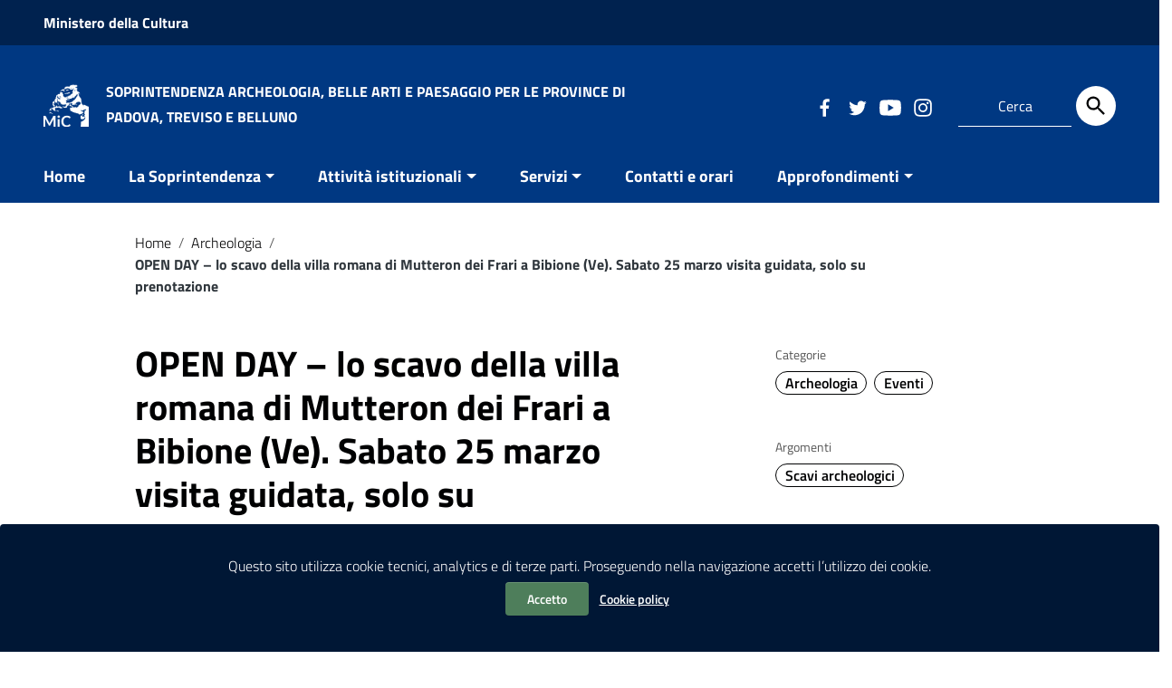

--- FILE ---
content_type: text/html; charset=UTF-8
request_url: https://www.soprintendenzapdve.beniculturali.it/open-day-lo-scavo-della-villa-romana-di-mutteron-dei-frari-a-bibione-ve-sabato-25-marzo-visita-guidata-solo-su-prenotazione/
body_size: 17904
content:
<!doctype html>
<html lang="it-IT">
<head>
    <meta http-equiv="X-UA-Compatible" content="IE=edge; text/html; charset=UTF-8" />
    <meta name="viewport" content="width=device-width, initial-scale=1">
    
        <meta name="keywords" content="Soprintendenza Ministero Beni Culturali Cultura Mibact">
        
        <meta name="description" content="Soprintendenza Padova Venezia">
    
    <title>OPEN DAY &#8211; lo scavo della villa romana di Mutteron dei Frari a Bibione (Ve).      Sabato 25 marzo visita guidata, solo su prenotazione &#8211; SOPRINTENDENZA ARCHEOLOGIA, BELLE ARTI E PAESAGGIO PER LE PROVINCE DI PADOVA, TREVISO E BELLUNO</title>
<link rel='dns-prefetch' href='//s.w.org' />
<link rel="alternate" type="application/rss+xml" title="SOPRINTENDENZA ARCHEOLOGIA, BELLE ARTI E PAESAGGIO PER LE PROVINCE DI PADOVA, TREVISO E BELLUNO &raquo; Feed" href="https://www.soprintendenzapdve.beniculturali.it/feed/" />
		<script type="text/javascript">
			window._wpemojiSettings = {"baseUrl":"https:\/\/s.w.org\/images\/core\/emoji\/13.0.0\/72x72\/","ext":".png","svgUrl":"https:\/\/s.w.org\/images\/core\/emoji\/13.0.0\/svg\/","svgExt":".svg","source":{"concatemoji":"https:\/\/www.soprintendenzapdve.beniculturali.it\/wp-includes\/js\/wp-emoji-release.min.js?ver=5.5.17"}};
			!function(e,a,t){var n,r,o,i=a.createElement("canvas"),p=i.getContext&&i.getContext("2d");function s(e,t){var a=String.fromCharCode;p.clearRect(0,0,i.width,i.height),p.fillText(a.apply(this,e),0,0);e=i.toDataURL();return p.clearRect(0,0,i.width,i.height),p.fillText(a.apply(this,t),0,0),e===i.toDataURL()}function c(e){var t=a.createElement("script");t.src=e,t.defer=t.type="text/javascript",a.getElementsByTagName("head")[0].appendChild(t)}for(o=Array("flag","emoji"),t.supports={everything:!0,everythingExceptFlag:!0},r=0;r<o.length;r++)t.supports[o[r]]=function(e){if(!p||!p.fillText)return!1;switch(p.textBaseline="top",p.font="600 32px Arial",e){case"flag":return s([127987,65039,8205,9895,65039],[127987,65039,8203,9895,65039])?!1:!s([55356,56826,55356,56819],[55356,56826,8203,55356,56819])&&!s([55356,57332,56128,56423,56128,56418,56128,56421,56128,56430,56128,56423,56128,56447],[55356,57332,8203,56128,56423,8203,56128,56418,8203,56128,56421,8203,56128,56430,8203,56128,56423,8203,56128,56447]);case"emoji":return!s([55357,56424,8205,55356,57212],[55357,56424,8203,55356,57212])}return!1}(o[r]),t.supports.everything=t.supports.everything&&t.supports[o[r]],"flag"!==o[r]&&(t.supports.everythingExceptFlag=t.supports.everythingExceptFlag&&t.supports[o[r]]);t.supports.everythingExceptFlag=t.supports.everythingExceptFlag&&!t.supports.flag,t.DOMReady=!1,t.readyCallback=function(){t.DOMReady=!0},t.supports.everything||(n=function(){t.readyCallback()},a.addEventListener?(a.addEventListener("DOMContentLoaded",n,!1),e.addEventListener("load",n,!1)):(e.attachEvent("onload",n),a.attachEvent("onreadystatechange",function(){"complete"===a.readyState&&t.readyCallback()})),(n=t.source||{}).concatemoji?c(n.concatemoji):n.wpemoji&&n.twemoji&&(c(n.twemoji),c(n.wpemoji)))}(window,document,window._wpemojiSettings);
		</script>
		<style type="text/css">
img.wp-smiley,
img.emoji {
	display: inline !important;
	border: none !important;
	box-shadow: none !important;
	height: 1em !important;
	width: 1em !important;
	margin: 0 .07em !important;
	vertical-align: -0.1em !important;
	background: none !important;
	padding: 0 !important;
}
</style>
	<link rel='stylesheet' id='wp-block-library-css'  href='https://www.soprintendenzapdve.beniculturali.it/wp-includes/css/dist/block-library/style.min.css?ver=5.5.17' type='text/css' media='all' />
<link rel='stylesheet' id='wp-block-library-theme-css'  href='https://www.soprintendenzapdve.beniculturali.it/wp-includes/css/dist/block-library/theme.min.css?ver=5.5.17' type='text/css' media='all' />
<link rel='stylesheet' id='italiawp2_fonts-css'  href='https://www.soprintendenzapdve.beniculturali.it/wp-content/themes/italiawp2/inc/fonts.css?ver=5.5.17' type='text/css' media='all' />
<link rel='stylesheet' id='italiawp2-style-css'  href='https://www.soprintendenzapdve.beniculturali.it/wp-content/themes/italiawp2/style.css?ver=5.5.17' type='text/css' media='all' />
<link rel='stylesheet' id='italiawp2-bootstrap-italia.min-css'  href='https://www.soprintendenzapdve.beniculturali.it/wp-content/themes/italiawp2/static/css/bootstrap-italia.min.css?ver=5.5.17' type='text/css' media='all' />
<link rel='stylesheet' id='italiawp2-owl.carousel.min-css'  href='https://www.soprintendenzapdve.beniculturali.it/wp-content/themes/italiawp2/static/css/owl.carousel.min.css?ver=5.5.17' type='text/css' media='all' />
<link rel='stylesheet' id='italiawp2-owl.theme.default.min-css'  href='https://www.soprintendenzapdve.beniculturali.it/wp-content/themes/italiawp2/static/css/owl.theme.default.min.css?ver=5.5.17' type='text/css' media='all' />
<link rel='stylesheet' id='italiawp2-home-css'  href='https://www.soprintendenzapdve.beniculturali.it/wp-content/themes/italiawp2/static/css/home.css?ver=5.5.17' type='text/css' media='all' />
<link rel='stylesheet' id='italiawp2-sezioni-css'  href='https://www.soprintendenzapdve.beniculturali.it/wp-content/themes/italiawp2/static/css/sezioni.css?ver=5.5.17' type='text/css' media='all' />
<link rel='stylesheet' id='italiawp2-interne-css'  href='https://www.soprintendenzapdve.beniculturali.it/wp-content/themes/italiawp2/static/css/interne.css?ver=5.5.17' type='text/css' media='all' />
<link rel='stylesheet' id='italiawp2-jquery-ui-css'  href='https://www.soprintendenzapdve.beniculturali.it/wp-content/themes/italiawp2/static/css/jquery-ui.css?ver=5.5.17' type='text/css' media='all' />
<link rel='stylesheet' id='italiawp2-tema-css'  href='https://www.soprintendenzapdve.beniculturali.it/wp-content/themes/italiawp2/static/css/tema.css?ver=5.5.17' type='text/css' media='all' />
<link rel='stylesheet' id='italiawp2-magnific-popup/magnific-popup-css'  href='https://www.soprintendenzapdve.beniculturali.it/wp-content/themes/italiawp2/inc/magnific-popup/magnific-popup.css?ver=5.5.17' type='text/css' media='all' />
<link rel='stylesheet' id='italiawp2-gutenberg-css'  href='https://www.soprintendenzapdve.beniculturali.it/wp-content/themes/italiawp2/inc/gutenberg.css?ver=5.5.17' type='text/css' media='all' />
<link rel='stylesheet' id='italiawp2-leaflet-css'  href='https://www.soprintendenzapdve.beniculturali.it/wp-content/themes/italiawp2/static/css/leaflet.css?ver=5.5.17' type='text/css' media='all' />
<link rel='stylesheet' id='italiawp2_adjustments_css-css'  href='https://www.soprintendenzapdve.beniculturali.it/wp-content/themes/italiawp2/inc/adjustments.css?ver=5.5.17' type='text/css' media='all' />
<script type='text/javascript' src='https://www.soprintendenzapdve.beniculturali.it/wp-content/themes/italiawp2/static/js/modernizr.js?ver=5.5.17' id='modernizr-js'></script>
<script type='text/javascript' src='https://www.soprintendenzapdve.beniculturali.it/wp-includes/js/jquery/jquery.js?ver=1.12.4-wp' id='jquery-core-js'></script>
<script type='text/javascript' src='https://www.soprintendenzapdve.beniculturali.it/wp-content/themes/italiawp2/static/js/leaflet.js?ver=5.5.17' id='leaflet-js'></script>
<script type='text/javascript' src='https://www.soprintendenzapdve.beniculturali.it/wp-content/themes/italiawp2/inc/pre-scripts.js?ver=5.5.17' id='italiawp2-pre-scripts-js'></script>
<link rel="https://api.w.org/" href="https://www.soprintendenzapdve.beniculturali.it/wp-json/" /><link rel="alternate" type="application/json" href="https://www.soprintendenzapdve.beniculturali.it/wp-json/wp/v2/posts/4318" /><link rel="EditURI" type="application/rsd+xml" title="RSD" href="https://www.soprintendenzapdve.beniculturali.it/xmlrpc.php?rsd" />
<link rel="wlwmanifest" type="application/wlwmanifest+xml" href="https://www.soprintendenzapdve.beniculturali.it/wp-includes/wlwmanifest.xml" /> 
<link rel='prev' title='Nuove competenze territoriali per archeologi, architetti e storici dell’arte della Soprintendenza: nella sezione &#8220;Territorio e Funzionari di zona&#8221; del sito web, gli elenchi aggiornati con le assegnazioni vigenti nelle 16 Unità territoriali (UT)' href='https://www.soprintendenzapdve.beniculturali.it/nuove-competenze-territoriali-per-archeologi-architetti-e-storici-dellarte-della-soprintendenza-nella-sezione-territorio-e-funzionari-di-zona-del-sito-web-gli-elenchi-aggiornati-con-le/' />
<link rel='next' title='RITIRO GRADUATORIE DI CUI AL DECRETO REP. 8 DEL 16.03.2022 E PUBBLICAZIONE NUOVE GRADUATORIE | Procedimento di selezione per il conferimento di incarichi di collaborazione previsti dall’art. 7, comma 6, del Decreto Legislativo 30 marzo 2001, n. 165 e ss. mm. ii per n.5 architetti – n.1 storico dell’arte' href='https://www.soprintendenzapdve.beniculturali.it/ritiro-graduatorie-di-cui-al-decreto-rep-8-del-16-03-2022-e-pubblicazione-nuove-graduatorie-procedimento-di-selezione-per-il-conferimento-di-incarichi-di-collaborazione-previsti-dallart-7/' />
<meta name="generator" content="WordPress 5.5.17" />
<link rel="canonical" href="https://www.soprintendenzapdve.beniculturali.it/open-day-lo-scavo-della-villa-romana-di-mutteron-dei-frari-a-bibione-ve-sabato-25-marzo-visita-guidata-solo-su-prenotazione/" />
<link rel='shortlink' href='https://www.soprintendenzapdve.beniculturali.it/?p=4318' />
<link rel="alternate" type="application/json+oembed" href="https://www.soprintendenzapdve.beniculturali.it/wp-json/oembed/1.0/embed?url=https%3A%2F%2Fwww.soprintendenzapdve.beniculturali.it%2Fopen-day-lo-scavo-della-villa-romana-di-mutteron-dei-frari-a-bibione-ve-sabato-25-marzo-visita-guidata-solo-su-prenotazione%2F" />
<link rel="alternate" type="text/xml+oembed" href="https://www.soprintendenzapdve.beniculturali.it/wp-json/oembed/1.0/embed?url=https%3A%2F%2Fwww.soprintendenzapdve.beniculturali.it%2Fopen-day-lo-scavo-della-villa-romana-di-mutteron-dei-frari-a-bibione-ve-sabato-25-marzo-visita-guidata-solo-su-prenotazione%2F&#038;format=xml" />
<link rel="icon" href="https://www.soprintendenzapdve.beniculturali.it/wp-content/uploads/2021/03/cropped-156707448_802588167000300_3260146595892175290_n-32x32.jpg" sizes="32x32" />
<link rel="icon" href="https://www.soprintendenzapdve.beniculturali.it/wp-content/uploads/2021/03/cropped-156707448_802588167000300_3260146595892175290_n-192x192.jpg" sizes="192x192" />
<link rel="apple-touch-icon" href="https://www.soprintendenzapdve.beniculturali.it/wp-content/uploads/2021/03/cropped-156707448_802588167000300_3260146595892175290_n-180x180.jpg" />
<meta name="msapplication-TileImage" content="https://www.soprintendenzapdve.beniculturali.it/wp-content/uploads/2021/03/cropped-156707448_802588167000300_3260146595892175290_n-270x270.jpg" />
<style>.u-color-black{color:#000 !important}
.u-background-black{background-color:#000 !important}
.u-color-white,.Bullets>li:before,.Footer,.Footer-blockTitle,.Footer-subTitle,.Form-input.Form-input:focus+[role=tooltip],.Linklist-link.Linklist-link--lev1,.Linklist-link.Linklist-link--lev1:hover,.Megamenu--default .Megamenu-item>a,.ScrollTop,.ScrollTop-icon,.Share-reveal>a>span,.Share-revealIcon,.Share>ul>li,.Share>ul>li>a,.Spid-button,.Footer-block li,.Footer-subBlock,#footer .wp-calendar-table,#footer .wp-block-calendar table tbody{color:#fff !important}
.u-background-white,.Megamenu--default .Megamenu-subnav,.Skiplinks>li>a,.Spid-menu{background-color:#fff !important}
.u-color-grey-10,.Footer-block address{color:#f5f5f0 !important}
.u-background-grey-10,.Spid-idp:hover{background-color:#f5f5f0 !important}
.u-color-grey-15{color:#f6f9fc !important}
.u-background-grey-15{background-color:#f6f9fc !important}
.u-color-grey-20{color:#eee !important}
.u-background-grey-20,.Hero-content,.Share-reveal,.Share-revealIcon.is-open,.Treeview--default li[aria-expanded=true] li a,.Treeview--default li[aria-expanded=true] li a:hover,#menu-sinistro .menu-separatore{background-color:#eee !important}
.u-color-grey-30,.Accordion--default .Accordion-header,.Accordion--plus .Accordion-header,.Linklist,.Linklist li,.Timeline{color:#ddd !important}
.u-background-grey-30,.Treeview--default li[aria-expanded=true] li li a,.Treeview--default li[aria-expanded=true] li li a:hover{background-color:#ddd !important}
.Accordion--default .Accordion-header,.Accordion--plus .Accordion-header,.Footer-block li,.Footer-links,.Footer-subBlock,.Leads-link,.Linklist li,.u-border-top-xxs{border-color:#ddd !important}
.u-color-grey-40,.Megamenu--default .Megamenu-subnavGroup{color:#a5abb0 !important}
.u-background-grey-40{background-color:#a5abb0 !important}
.u-color-grey-50,.Megamenu--default .Megamenu-subnavGroup>li,.Share-revealText{color:#5a6772 !important}
.u-background-grey-50{background-color:#5a6772 !important}
.u-color-grey-60{color:#444e57 !important}
.u-background-grey-60,#articolo-dettaglio-testo .galleriasfondo{background-color:#444e57 !important}
.u-color-grey-80,.Megamenu--default .Megamenu-subnavGroup>li>ul>li>ul>li>a,.Megamenu--default .Megamenu-subnavGroup>li>ul>li a,#menu-sinistro h4.dropdown,#briciole .breadcrumb .breadcrumb-item.active,label{color:#30373d !important}
.u-background-grey-80,.Form-input.Form-input:focus+[role=tooltip],.Header-banner{background-color:#30373d !important}
.u-color-grey-90{color:#1c2024 !important}
.u-background-grey-90{background-color:#1c2024 !important}
.u-color-teal-30{color:#00c5ca !important}
.u-background-teal-30{background-color:#00c5ca !important}
.u-color-teal-50{color:#65dcdf !important}
.u-background-teal-50{background-color:#65dcdf !important}
.u-color-teal-70{color:#004a4d !important}
.u-background-teal-70{background-color:#004a4d !important}
.u-color-5{color:#A1BCE0 !important}
.u-background-5,.Accordion--default .Accordion-header:hover,.Accordion--plus .Accordion-header:hover,.Linklist a:hover{background-color:#A1BCE0 !important}
.u-color-10,#footer,#footer .postFooter,#footer label,#footer caption,#footer .wp-calendar-table th,#footer .wp-block-calendar th,table#wp-calendar a,.wp-block-calendar a{color:#72A0DC !important}
#footer .footer-list .icon{fill:#72A0DC}
.u-background-10,.Linklist-link.Linklist-link--lev3{background-color:#72A0DC !important}
#footer h4,#footer .postFooter{border-color:#72A0DC !important}
.u-background-20,.Linklist-link.Linklist-link--lev2,.Linklist-link.Linklist-link--lev2:hover{background-color:#3E82DD !important}
.u-color-20{color:#3E82DD !important}
.u-color-30,.has-colore-primario-chiaro-color{color:#1767D1 !important}
.u-background-30,.has-colore-primario-chiaro-background-color{background-color:#1767D1 !important}
.u-color-40,.Header-owner{color:#0D4B9E !important}
.u-background-40,.Megamenu--default{background-color:#0D4B9E !important}
.u-color-50,.Accordion--default .Accordion-link,.Accordion--plus .Accordion-link,.ErrorPage-subtitle,.ErrorPage-title,.Header-language-other a,.Linklist-link,.Linklist a,.Share-revealIcon.is-open,.Skiplinks>li>a,.Header-socialIcons [class*=" Icon-"],.Header-socialIcons [class^=Icon-],.has-colore-primario-color,.tutte{color:#003882 !important}
.chip.chip-primary,.chip.chip-primary>.chip-label,.scheda-argomento-lista-testo a,.articolo-paragrafi a,#articolo-dettaglio-testo .scheda-allegato h4 a,#articolo-dettaglio-testo .scheda-ufficio-contatti h4 a,.card .card-body a h5.card-title{color:#003882}
.chip.chip-primary,.chip.chip-primary:hover{border-color:#003882}
.btn-primary,.btn-outline-primary{border-color:#003882 !important}
.btn-outline-primary{-webkit-box-shadow:inset 0 0 0 1px #003882;box-shadow:inset 0 0 0 1px #003882}
.chip.chip-primary:hover{background-color:#003882}
.u-background-50,.Header-navbar,.Bullets>li:before,.Share-revealIcon,.Share>ul>li,.Header-searchTrigger button,.has-colore-primario-background-color,.flag-icon,.btn-primary{background-color:#003882 !important}
.tutte svg.icon,#articolo-dettaglio-testo .scheda-allegato svg.icon,.scheda-allegato svg.icon{fill:#003882 !important}
.u-color-60,.Header-banner{color:#002D68 !important}
.u-background-60{background-color:#002D68 !important}
.u-color-70{color:#00224F !important}
.u-background-70,.push-body-toright .body_wrapper,.push-body-toright .body_wrapper .preheader{background-color:#00224F !important}
.u-color-80,.Button--info{color:#001735 !important}
.u-background-80{background-color:#001735 !important}
input[type="date"],input[type="datetime-local"],input[type="email"],input[type="number"],input[type="password"],input[type="search"],input[type="tel"],input[type="text"],input[type="time"],input[type="url"],textarea{border-color:#001735 !important}
#mainheader .preheader .accedi{border-color:transparent}
.u-color-90{color:#000C1C !important}
.dropdown-item{color:#000C1C}
.u-background-90,.Linklist-link.Linklist-link--lev1,.Linklist-link.Linklist-link--lev1:hover,.btn-primary:hover{background-color:#000C1C !important}
.btn-primary:hover,.btn-outline-primary:hover{border-color:#000C1C !important}
.btn-outline-primary:hover{-webkit-box-shadow:inset 0 0 0 1px #000C1C;box-shadow:inset 0 0 0 1px #000C1C}
.u-color-95,#intro .titolo-sezione h2,#intro-argomenti .titolo-sezione h2,#introricerca .titolo-sezione h2,#intro-sititematici .titolo-sezione h2,#briciole a,.Linklist-link.Linklist-link--lev2,.Linklist-link.Linklist-link--lev2:hover,.Linklist-link.Linklist-link--lev3,.Linklist a:hover,.Megamenu--default .Megamenu-subnavGroup>li>a,.Treeview--default li[aria-expanded=true] li a,.Treeview--default li[aria-expanded=true] li a:hover,.Treeview--default li[aria-expanded=true] li li a,.Treeview--default li[aria-expanded=true] li li a:hover,#wp-calendar a,.Footer-socialIcons [class*=Icon-],.Footer-socialIcons [class^=Icon-],.Button--default,.has-colore-primario-scuro-color,.scheda .scheda-testo h4 a,.scheda .scheda-testo h4 a:not([href]):not([tabindex]),.scheda .scheda-testo h4 a:not([href]):not([tabindex]):focus,.scheda .scheda-testo h4 a:not([href]):not([tabindex]):hover,.form-group input,.form-group optgroup,.form-group textarea{color:#000102 !important}
.articolo-paragrafi a:hover,.novita-testo h2 a,.scheda .scheda-testo-small h4 a,.scheda .scheda-icona-small a,.cbp-spmenu .logotxt-burger a,.navmenu li a,.utilitymobile li a,.socialmobile .small,#mainheader .p_cercaMobile input[type=text],#menu-sinistro #lista-paragrafi .list-group-item,#menu-sinistro .lista-paragrafi .list-group-item,.dropdown-item:focus,.dropdown-item:hover,.navmenu>li.open ul li a,.navmenu>li.open ul li a:hover,.navmenu>li.open ul>li.open>a,.navmenu a,.navmenu li>a>span,.navmenu li>a:hover>span,.italiawp2-sidebar .cerca input,section .pagination .page-item .page-link,section .pagination .page-item .page-numbers,section .pagination .page-item .page-link,section .pagination .page-item .page-links{color:#000102}
#mainheader .p_cercaMobile input[type=text]::placeholder,.italiawp2-sidebar .cerca input::placeholder{color:#000102;opacity:1}
#mainheader .p_cercaMobile input[type=text]:-ms-input-placeholder,.italiawp2-sidebar .cerca input:-ms-input-placeholder{color:#000102}
#mainheader .p_cercaMobile input[type=text]::-ms-input-placeholder,.italiawp2-sidebar .cerca input::-ms-input-placeholder{color:#000102}
.italiawp2-sidebar .cerca input,#mainheader .p_cercaMobile input[type=text]{border-color:#000102 !important}
.argomenti .badge-argomenti,.scheda-news .scheda-argomenti .badge-argomenti{color:#000102;border-color:#000102}
.socialmobile a svg.icon,#mainheader .btn-cerca svg.icon,.articolo-paragrafi .icon-external-link,#menu-sinistro .icon,section .pagination .page-item .page-link svg.icon,section .pagination .page-item .page-numbers svg.icon{fill:#000102}
#mainheader .p_cercaMobile .btn-cerca svg.icon{fill:#000102 !important}
.argomenti a.badge-argomenti:hover,.italiawp2-sidebar .btn-cerca,.italiawp2-sidebar .wp-block-search__button,.scheda-news .scheda-argomenti a.badge-argomenti:hover{background-color:#000102}
.u-background-95,.ScrollTop,.mfp-bg,mfp-img,.Footer .Form-input:not(.is-disabled),.Footer .Form-input:not(:disabled),.has-colore-primario-scuro-background-color{background-color:#000102 !important}
.u-backround-none{background-color:transparent !important}
.u-color-compl,.has-colore-complementare-color,#mainheader .social a:hover,#mainheader .preheader .accedi .btn-accedi:hover span,.socialmobile a:hover{color:#FFC77D !important}
#mainheader .preheader .accedi .btn-accedi:hover svg.icon,#mainheader .social a:hover svg.icon,.socialmobile a:hover svg.icon{fill:#FFC77D !important}
.u-background-compl,.has-colore-complementare-background-color,#mainheader .btn-cerca:hover,#sezione-notifica{background-color:#FFC77D !important}
.navmenu>li.open>a,.navmenu>li>a:hover,.navmenu>li>a:focus{border-color:#FFC77D !important}
.u-background-compl-5,.navmenu>li>a:hover,.navmenu>li>a:focus,.navmenu>li.open ul li a:hover,.navmenu>li.open ul>li.open>a,.dropdown-item:focus,.dropdown-item:hover{background-color:#F5F3F0 !important}
.u-color-compl-5{color:#F5F3F0 !important}
.u-color-compl-10,#footer .footer-list li a:hover,#footer .social a:hover,#footer .postFooter a:hover{color:#EDE7DE !important}
.u-background-compl-10,.navmenu>li.open>a{background-color:#EDE7DE !important}
#footer .social a:hover svg.icon{fill:#EDE7DE !important}
.u-color-compl-80{color:#CC7400 !important}
.u-background-compl-80,.u-background-compl-80 a:not(.Button--info){background-color:#CC7400 !important}
.Footer a,.CookieBar a,.section-gallery a,.owl-prev,.owl-next,figure figcaption > p:first-of-type{color:#FFD399 !important}
.Button--default{border-color:#FFD399 !important}
#wp-calendar a,.Footer-socialIcons [class*=Icon-],.Footer-socialIcons [class^=Icon-],.Button--default{background-color:#FFD399 !important}</style><style>.Linklist-link.Linklist-link--lev3,.Linklist-link.Linklist-link--lev3:hover{color:#fff !important}
#menu-sinistro .Linklist-link.Linklist-link--lev3 .icon{fill:#fff !important}</style><style>.Linklist-link.Linklist-link--lev2,.Linklist-link.Linklist-link--lev2:hover{color:#fff !important}
#menu-sinistro .Linklist-link.Linklist-link--lev2 .icon{fill:#fff !important}</style><style>.Linklist-link.Linklist-link--lev2,.Linklist-link.Linklist-link--lev2:hover{color:#fff !important}
#menu-sinistro .Linklist-link.Linklist-link--lev2 .icon{fill:#fff !important}</style><style>.Linklist-link.Linklist-link--lev2,.Linklist-link.Linklist-link--lev2:hover{color:#fff !important}
#menu-sinistro .Linklist-link.Linklist-link--lev2 .icon{fill:#fff !important}</style>		<style type="text/css" id="wp-custom-css">
			#mainheader .comune .logotxt h1 {
     font-size: 1em !important;
}
hr {
    background-color: #D1D0CE;
}
 .navbar .dropdown-menu.show {
        display: list-item;
    }
.navbar .dropdown-menu .menu-item h5 a {
        font-weight: 700;
        text-transform: uppercase;
	font-size: 0.7em;
}
.logotxt small {
     font-weight: 700 !important;
}		</style>
		</head>

<body class="t-Pac">



    
<div class="cookiebar hide u-background-80" aria-hidden="true">
    <p class="text-white">
        Questo sito utilizza cookie tecnici, analytics e di terze parti.
        Proseguendo nella navigazione accetti l’utilizzo dei cookie.<br />
        <button data-accept="cookiebar" class="btn btn-info mr-2 btn-verde">
            Accetto        </button>
        <a href="https://www.soprintendenzapdve.beniculturali.it/privacy-policy-2/" class="btn btn-outline-info btn-trasp">Cookie policy</a>
    </p>
</div>

    
<div class="body_wrapper push_container clearfix" id="page_top">
    <div class="skiplink sr-only">
        <ul>
            <li>
                <a accesskey="2" href="#main_container">Vai ai contenuti</a>
            </li>
            <li>
                <a accesskey="3" href="#menup">Vai al menu di navigazione</a>
            </li>
            <li><a accesskey="4" href="#footer">Vai al footer</a></li>
        </ul>
    </div>
        
    <header id="mainheader" class="u-background-50">
    <!-- Inizio Fascia Appartenenza -->
<section class="preheader u-background-70">
    <div class="container">
        <div class="row clearfix">
            <div class="col-lg-12 col-md-12 col-sm-12 entesup">
                
                            <a  aria-label="Collegamento a sito esterno - Ministero della Cultura - nuova finestra"
                    title="Ministero della Cultura"
                    href="https://www.beniculturali.it/"
                    target="_blank">

                                            Ministero della Cultura                                    </a>
            
                <div class="float-right">
                    
                    
                                        
                    
                    
                    <!-- accedi -->
                                        <!-- accedi -->
                </div>
            </div>
        </div>
    </div>
</section>
<!-- Fine Fascia Appartenenza -->

<!-- Button Menu -->
<button class="navbar-toggle menu-btn pull-left menu-left push-body jPushMenuBtn">
    <span class="sr-only">Attiva / disattiva la navigazione</span>
    <span class="icon-bar icon-bar1"></span>
    <span class="icon-bar icon-bar2"></span>
    <span class="icon-bar icon-bar3"></span>
</button>
<!-- Fine Button Menu -->

<!-- Inizio Menu Mobile -->
<nav class="cbp-spmenu cbp-spmenu-vertical cbp-spmenu-left" id="menup">
    <div class="cbp-menu-wrapper clearfix">
        <div class="logo-burger">
            <div class="logotxt-burger">
                <a href="https://www.soprintendenzapdve.beniculturali.it/" title="SOPRINTENDENZA ARCHEOLOGIA, BELLE ARTI E PAESAGGIO PER LE PROVINCE DI PADOVA, TREVISO E BELLUNO">SOPRINTENDENZA ARCHEOLOGIA, BELLE ARTI E PAESAGGIO PER LE PROVINCE DI PADOVA, TREVISO E BELLUNO</a>
            </div>
        </div>

        <h2 class="sr-only">Menu principale</h2>

            <div class="menu-menu-principale-container"><ul id="site-navigation" class="nav navmenu"><li id="menu-item-12" class="menu-item menu-item-type-post_type menu-item-object-page menu-item-home menu-item-12"><a href="https://www.soprintendenzapdve.beniculturali.it/">Home</a></li>
<li id="menu-item-68" class="menu-item menu-item-type-custom menu-item-object-custom menu-item-has-children menu-item-68"><a href="http://www.soprintendenzapdve.beniculturali.it/soprintendenza/">La Soprintendenza</a>
<ul class="sub-menu">
	<li id="menu-item-17" class="menu-item menu-item-type-post_type menu-item-object-page menu-item-has-children menu-item-17"><a href="https://www.soprintendenzapdve.beniculturali.it/soprintendenza/">Soprintendenza</a>
	<ul class="sub-menu">
		<li id="menu-item-18" class="menu-item menu-item-type-post_type menu-item-object-page menu-item-18"><a href="https://www.soprintendenzapdve.beniculturali.it/soprintendenza/organigramma-e-aree-funzionali/">Organigramma e aree funzionali</a></li>
		<li id="menu-item-39" class="menu-item menu-item-type-post_type menu-item-object-page menu-item-39"><a href="https://www.soprintendenzapdve.beniculturali.it/soprintendenza/territorio-e-funzionari-di-zona/">Territorio e funzionari di zona</a></li>
		<li id="menu-item-273" class="menu-item menu-item-type-post_type menu-item-object-page menu-item-273"><a href="https://www.soprintendenzapdve.beniculturali.it/soprintendenza/le-sedi/">Le sedi</a></li>
		<li id="menu-item-1700" class="menu-item menu-item-type-post_type menu-item-object-page menu-item-1700"><a href="https://www.soprintendenzapdve.beniculturali.it/soprintendenza/aree-archeologiche/">Aree archeologiche</a></li>
		<li id="menu-item-1718" class="menu-item menu-item-type-post_type menu-item-object-page menu-item-1718"><a href="https://www.soprintendenzapdve.beniculturali.it/soprintendenza/biblioteca-di-archeologia/">Biblioteca di Archeologia</a></li>
		<li id="menu-item-956" class="menu-item menu-item-type-post_type menu-item-object-page menu-item-956"><a href="https://www.soprintendenzapdve.beniculturali.it/soprintendenza/laboratorio-di-restauro-archeologico/">Laboratorio di restauro</a></li>
		<li id="menu-item-407" class="menu-item menu-item-type-post_type menu-item-object-page menu-item-407"><a href="https://www.soprintendenzapdve.beniculturali.it/soprintendenza/urp-ufficio-relazioni-con-il-pubblico-e-comunicazione/">Urp – Ufficio Relazioni con il Pubblico e Comunicazione</a></li>
		<li id="menu-item-5140" class="menu-item menu-item-type-custom menu-item-object-custom menu-item-5140"><a href="https://www.soprintendenzapdve.beniculturali.it/contatti-e-orari-della-soprintendenza/">Contatti e orari</a></li>
		<li id="menu-item-4430" class="menu-item menu-item-type-post_type menu-item-object-page menu-item-4430"><a href="https://www.soprintendenzapdve.beniculturali.it/amministrazione-trasparente-2/">Amministrazione Trasparente</a></li>
	</ul>
</li>
</ul>
</li>
<li id="menu-item-69" class="menu-item menu-item-type-custom menu-item-object-custom menu-item-has-children menu-item-69"><a href="http://www.soprintendenzapdve.beniculturali.it/attivita-istituzionali/">Attività istituzionali</a>
<ul class="sub-menu">
	<li id="menu-item-44" class="menu-item menu-item-type-post_type menu-item-object-page menu-item-has-children menu-item-44"><a href="https://www.soprintendenzapdve.beniculturali.it/attivita-istituzionali/">Attività istituzionali</a>
	<ul class="sub-menu">
		<li id="menu-item-476" class="menu-item menu-item-type-post_type menu-item-object-page menu-item-has-children menu-item-476"><a href="https://www.soprintendenzapdve.beniculturali.it/attivita-istituzionali/archivio/">Archivio</a>
		<ul class="sub-menu">
			<li id="menu-item-3519" class="menu-item menu-item-type-post_type menu-item-object-page menu-item-3519"><a href="https://www.soprintendenzapdve.beniculturali.it/attivita-istituzionali/archivio/possagno-progetto-canova/">Possagno – Progetto Canova</a></li>
		</ul>
</li>
		<li id="menu-item-182" class="menu-item menu-item-type-post_type menu-item-object-page menu-item-182"><a href="https://www.soprintendenzapdve.beniculturali.it/attivita-istituzionali/mostre/">Mostre</a></li>
		<li id="menu-item-181" class="menu-item menu-item-type-post_type menu-item-object-page menu-item-181"><a href="https://www.soprintendenzapdve.beniculturali.it/attivita-istituzionali/educazione-e-ricerca/">Educazione e ricerca</a></li>
		<li id="menu-item-184" class="menu-item menu-item-type-post_type menu-item-object-page menu-item-184"><a href="https://www.soprintendenzapdve.beniculturali.it/attivita-istituzionali/restauro/">Restauro</a></li>
		<li id="menu-item-183" class="menu-item menu-item-type-post_type menu-item-object-page menu-item-183"><a href="https://www.soprintendenzapdve.beniculturali.it/attivita-istituzionali/catalogazione/">Catalogazione</a></li>
		<li id="menu-item-170" class="menu-item menu-item-type-post_type menu-item-object-page menu-item-has-children menu-item-170"><a href="https://www.soprintendenzapdve.beniculturali.it/attivita-istituzionali/tutela/">Tutela</a>
		<ul class="sub-menu">
			<li id="menu-item-5261" class="menu-item menu-item-type-post_type menu-item-object-page menu-item-5261"><a href="https://www.soprintendenzapdve.beniculturali.it/attivita-istituzionali/tutela/tutela-e-valorizzazione-la-collezione-di-eleonora-duse-nel-museo-civico-di-asolo-tv/">Tutela e valorizzazione: la collezione di Eleonora Duse nel Museo civico di Asolo (Tv)</a></li>
		</ul>
</li>
		<li id="menu-item-4846" class="menu-item menu-item-type-post_type menu-item-object-page menu-item-4846"><a href="https://www.soprintendenzapdve.beniculturali.it/attivita-istituzionali/interventi-di-tutela/">Interventi di tutela</a></li>
	</ul>
</li>
</ul>
</li>
<li id="menu-item-2170" class="menu-item menu-item-type-post_type menu-item-object-page menu-item-has-children menu-item-2170"><a href="https://www.soprintendenzapdve.beniculturali.it/servizi-2/">Servizi</a>
<ul class="sub-menu">
	<li id="menu-item-2167" class="menu-item menu-item-type-post_type menu-item-object-page menu-item-has-children menu-item-2167"><a href="https://www.soprintendenzapdve.beniculturali.it/servizi-2/">Servizi</a>
	<ul class="sub-menu">
		<li id="menu-item-401" class="menu-item menu-item-type-post_type menu-item-object-page menu-item-401"><a href="https://www.soprintendenzapdve.beniculturali.it/servizi/richieste-e-modulistica/">Richieste e Modulistica</a></li>
		<li id="menu-item-474" class="menu-item menu-item-type-post_type menu-item-object-page menu-item-474"><a href="https://www.soprintendenzapdve.beniculturali.it/faq-come-fare-per/">Faq / Come fare per</a></li>
		<li id="menu-item-610" class="menu-item menu-item-type-post_type menu-item-object-page menu-item-610"><a href="https://www.soprintendenzapdve.beniculturali.it/raptor/">RAPTOR</a></li>
	</ul>
</li>
	<li id="menu-item-441" class="menu-item menu-item-type-post_type menu-item-object-page menu-item-has-children menu-item-441"><a href="https://www.soprintendenzapdve.beniculturali.it/la-soprintendenza-informa/">La Soprintendenza informa</a>
	<ul class="sub-menu">
		<li id="menu-item-444" class="menu-item menu-item-type-taxonomy menu-item-object-category current-post-ancestor menu-item-444"><a href="https://www.soprintendenzapdve.beniculturali.it/category/news-ed-eventi/">News ed eventi</a></li>
		<li id="menu-item-2879" class="menu-item menu-item-type-taxonomy menu-item-object-category menu-item-2879"><a href="https://www.soprintendenzapdve.beniculturali.it/category/avvisi/">Avvisi</a></li>
		<li id="menu-item-2880" class="menu-item menu-item-type-taxonomy menu-item-object-category menu-item-2880"><a href="https://www.soprintendenzapdve.beniculturali.it/category/bandi/">Bandi</a></li>
		<li id="menu-item-2911" class="menu-item menu-item-type-post_type menu-item-object-page menu-item-2911"><a href="https://www.soprintendenzapdve.beniculturali.it/la-soprintendenza-informa/contratti/">Contratti</a></li>
		<li id="menu-item-1157" class="menu-item menu-item-type-post_type menu-item-object-post menu-item-1157"><a href="https://www.soprintendenzapdve.beniculturali.it/avviso-pubblico-per-la-costituzione-di-un-elenco-aperto-di-operatori-economici-per-il-conferimento-di-incarichi-di-lavori-e-servizi-concernenti-i-beni-culturali%e2%80%8b/">Elenco operatori economici</a></li>
		<li id="menu-item-1286" class="menu-item menu-item-type-post_type menu-item-object-page menu-item-1286"><a href="https://www.soprintendenzapdve.beniculturali.it/la-soprintendenza-informa/atti-di-indirizzo/">Atti di indirizzo e linee guida</a></li>
	</ul>
</li>
</ul>
</li>
<li id="menu-item-4753" class="menu-item menu-item-type-post_type menu-item-object-post menu-item-4753"><a href="https://www.soprintendenzapdve.beniculturali.it/contatti-e-orari-della-soprintendenza/">Contatti e orari</a></li>
<li id="menu-item-2064" class="menu-item menu-item-type-taxonomy menu-item-object-category current-post-ancestor menu-item-has-children menu-item-2064"><a href="https://www.soprintendenzapdve.beniculturali.it/category/approfondimenti/">Approfondimenti</a>
<ul class="sub-menu">
	<li id="menu-item-1633" class="menu-item menu-item-type-taxonomy menu-item-object-category current-post-ancestor menu-item-has-children menu-item-1633"><a href="https://www.soprintendenzapdve.beniculturali.it/category/approfondimenti/">Approfondimenti</a>
	<ul class="sub-menu">
		<li id="menu-item-1634" class="menu-item menu-item-type-taxonomy menu-item-object-category current-post-ancestor current-menu-parent current-post-parent menu-item-1634"><a href="https://www.soprintendenzapdve.beniculturali.it/category/approfondimenti/archeologia/">Archeologia</a></li>
		<li id="menu-item-1636" class="menu-item menu-item-type-taxonomy menu-item-object-category menu-item-1636"><a href="https://www.soprintendenzapdve.beniculturali.it/category/approfondimenti/belle-arti/">Belle arti</a></li>
		<li id="menu-item-2144" class="menu-item menu-item-type-taxonomy menu-item-object-category menu-item-2144"><a href="https://www.soprintendenzapdve.beniculturali.it/category/approfondimenti/paesaggio/">Paesaggio</a></li>
		<li id="menu-item-1638" class="menu-item menu-item-type-taxonomy menu-item-object-category menu-item-1638"><a href="https://www.soprintendenzapdve.beniculturali.it/category/approfondimenti/restauri/">Restauri</a></li>
		<li id="menu-item-1637" class="menu-item menu-item-type-taxonomy menu-item-object-category menu-item-1637"><a href="https://www.soprintendenzapdve.beniculturali.it/category/approfondimenti/cantieri/">Cantieri</a></li>
		<li id="menu-item-1635" class="menu-item menu-item-type-taxonomy menu-item-object-category menu-item-1635"><a href="https://www.soprintendenzapdve.beniculturali.it/category/approfondimenti/archivio/">Archivio</a></li>
	</ul>
</li>
</ul>
</li>
</ul></div>        
        <!-- pulsante ricerca mobile -->
        <div class="p_cercaMobile">
            <div class="cerca">
<form class="Form" method="get" role="search" action="https://www.soprintendenzapdve.beniculturali.it/">
    <input type="text" value="" name="s" title="Cerca" placeholder="Cerca" required>
    <button class="btn btn-default btn-cerca pull-right" name="submit" title="Cerca" aria-label="Cerca">
        <svg class="icon">
        <use xlink:href="https://www.soprintendenzapdve.beniculturali.it/wp-content/themes/italiawp2/static/img/ponmetroca.svg#ca-search"></use>
        </svg>
    </button>
</form>
</div>
        </div>
        <!-- pulsante ricerca mobile -->

        <ul class="list-inline socialmobile">
            
                <li class="small">Seguici su</li>
                                            <li>
                            <a  target="_blank" class="social-icon"
                                aria-label="Collegamento a sito esterno - Facebook"
                                href="https://www.facebook.com/SABAPPDVE">
                                <svg class="icon">
                                    <use  xlink:href="https://www.soprintendenzapdve.beniculturali.it/wp-content/themes/italiawp2/static/img/ponmetroca.svg#ca-facebook"></use>
                                </svg>
                                <span class="hidden">Seguici su Facebook</span>
                            </a>
                        </li>
                                                                <li>
                            <a  target="_blank" class="social-icon"
                                aria-label="Collegamento a sito esterno - Twitter"
                                href="https://twitter.com/SabapPdVe">
                                <svg class="icon">
                                    <use  xlink:href="https://www.soprintendenzapdve.beniculturali.it/wp-content/themes/italiawp2/static/img/ponmetroca.svg#ca-twitter"></use>
                                </svg>
                                <span class="hidden">Seguici su Twitter</span>
                            </a>
                        </li>
                                                                <li>
                            <a  target="_blank" class="social-icon"
                                aria-label="Collegamento a sito esterno - YouTube"
                                href="https://www.youtube.com/channel/UCasR7z8Ab_ELFbO53WOqyHw">
                                <svg class="icon">
                                    <use  xlink:href="https://www.soprintendenzapdve.beniculturali.it/wp-content/themes/italiawp2/static/img/ponmetroca.svg#ca-youtube"></use>
                                </svg>
                                <span class="hidden">Seguici su YouTube</span>
                            </a>
                        </li>
                                                                <li>
                            <a  target="_blank" class="social-icon"
                                aria-label="Collegamento a sito esterno - Instagram"
                                href="https://www.instagram.com/soprintendenza_pd_vemet/">
                                <svg class="icon">
                                    <use  xlink:href="https://www.soprintendenzapdve.beniculturali.it/wp-content/themes/italiawp2/static/img/ponmetroca.svg#ca-instagram"></use>
                                </svg>
                                <span class="hidden">Seguici su Instagram</span>
                            </a>
                        </li>
                                                                                </ul>
    </div>
</nav>
<!-- Fine Menu Mobile -->

<!-- Inizio Intestazione -->
<div class="container header">
    <div class="row clearfix header-tablet">
        <div class="col-xl-7 col-lg-7 col-md-12 col-sm-12 col-7 comune">
            <div class="logoprint">
                <h1>
                                        <img class="custom-logo" src="https://www.soprintendenzapdve.beniculturali.it/wp-content/uploads/2021/03/MiC_logo_quadrato_TRASPARENTE.png" alt="SOPRINTENDENZA ARCHEOLOGIA, BELLE ARTI E PAESAGGIO PER LE PROVINCE DI PADOVA, TREVISO E BELLUNO"/>
                    SOPRINTENDENZA ARCHEOLOGIA, BELLE ARTI E PAESAGGIO PER LE PROVINCE DI PADOVA, TREVISO E BELLUNO                </h1>
            </div>
            <div class="logoimg">
                <a href="https://www.soprintendenzapdve.beniculturali.it/" title="SOPRINTENDENZA ARCHEOLOGIA, BELLE ARTI E PAESAGGIO PER LE PROVINCE DI PADOVA, TREVISO E BELLUNO">
                                        <img class="custom-logo" alt="SOPRINTENDENZA ARCHEOLOGIA, BELLE ARTI E PAESAGGIO PER LE PROVINCE DI PADOVA, TREVISO E BELLUNO" src="https://www.soprintendenzapdve.beniculturali.it/wp-content/uploads/2021/03/MiC_logo_quadrato_TRASPARENTE.png">
                </a>
            </div>
            <div class="logotxt">
                <h1>
                    <a href="https://www.soprintendenzapdve.beniculturali.it/" title="SOPRINTENDENZA ARCHEOLOGIA, BELLE ARTI E PAESAGGIO PER LE PROVINCE DI PADOVA, TREVISO E BELLUNO">
                                                                            <small>SOPRINTENDENZA ARCHEOLOGIA, BELLE ARTI E PAESAGGIO PER LE PROVINCE DI PADOVA, TREVISO E BELLUNO</small>
                                            </a>
                </h1>
            </div>
        </div>

        <div class="header-social col-xl-3 col-lg-3 d-none d-lg-block d-md-none pull-right text-right">
            <!-- Inizio Social-->
                        <ul class="list-inline text-right social">
                
                                    <li class="list-inline-item">
                        <a  target="_blank" class="social-icon"
                            aria-label="Collegamento a sito esterno - Facebook"
                            href="https://www.facebook.com/SABAPPDVE">
                            <svg class="icon">
                                <use  xlink:href="https://www.soprintendenzapdve.beniculturali.it/wp-content/themes/italiawp2/static/img/ponmetroca.svg#ca-facebook"></use>
                            </svg>
                            <span class="hidden">Seguici su Facebook</span>
                        </a>
                    </li>
                                                    <li class="list-inline-item">
                        <a  target="_blank" class="social-icon"
                            aria-label="Collegamento a sito esterno - Twitter"
                            href="https://twitter.com/SabapPdVe">
                            <svg class="icon">
                                <use  xlink:href="https://www.soprintendenzapdve.beniculturali.it/wp-content/themes/italiawp2/static/img/ponmetroca.svg#ca-twitter"></use>
                            </svg>
                            <span class="hidden">Seguici su Twitter</span>
                        </a>
                    </li>
                                                    <li class="list-inline-item">
                        <a  target="_blank" class="social-icon"
                            aria-label="Collegamento a sito esterno - YouTube"
                            href="https://www.youtube.com/channel/UCasR7z8Ab_ELFbO53WOqyHw">
                            <svg class="icon">
                                <use  xlink:href="https://www.soprintendenzapdve.beniculturali.it/wp-content/themes/italiawp2/static/img/ponmetroca.svg#ca-youtube"></use>
                            </svg>
                            <span class="hidden">Seguici su YouTube</span>
                        </a>
                    </li>
                                                    <li class="list-inline-item">
                        <a  target="_blank" class="social-icon"
                            aria-label="Collegamento a sito esterno - Instagram"
                            href="https://www.instagram.com/soprintendenza_pd_vemet/">
                            <svg class="icon">
                                <use  xlink:href="https://www.soprintendenzapdve.beniculturali.it/wp-content/themes/italiawp2/static/img/ponmetroca.svg#ca-instagram"></use>
                            </svg>
                            <span class="hidden">Seguici su Instagram</span>
                        </a>
                    </li>
                                                                
            </ul>
                        <!-- Fine Social-->
        </div>

        <div class="header-cerca col-xl-2 col-lg-2 col-md-4 col-sm-5 col-5 d-none d-lg-block d-md-none text-right">
            <!-- Inizio Ricerca -->
            <div class="cerca">
<form class="Form" method="get" role="search" action="https://www.soprintendenzapdve.beniculturali.it/">
    <input type="text" value="" name="s" title="Cerca" placeholder="Cerca" required>
    <button class="btn btn-default btn-cerca pull-right" name="submit" title="Cerca" aria-label="Cerca">
        <svg class="icon">
        <use xlink:href="https://www.soprintendenzapdve.beniculturali.it/wp-content/themes/italiawp2/static/img/ponmetroca.svg#ca-search"></use>
        </svg>
    </button>
</form>
</div>
            <!-- Fine Ricerca -->
        </div>
    </div>
</div>
<!-- Fine Intestazione -->

<section class="hidden-xs" id="sub_nav">

    <div class="container">
        <div class="row">
            <div class="col-12">
            
                <nav class="navbar navbar-expand-sm has-megamenu">
                    <div class="navbar-collapsable">
                        <div class="close-div sr-only">
                            <button class="btn close-menu" type="button">
                                <svg class="icon icon-sm icon-light">
                                <use xlink:href="https://www.soprintendenzapdve.beniculturali.it/wp-content/themes/italiawp2/static/svg/sprite.svg#it-close"></use>
                                </svg>chiusi                            </button>
                        </div>

                        <div class="menu-wrapper">
                        <ul id="menu-principale" class="nav navbar-nav"><li itemscope="itemscope" itemtype="https://www.schema.org/SiteNavigationElement" class="menu-item menu-item-type-post_type menu-item-object-page menu-item-home menu-item-12 nav-item"><a title="Home" href="https://www.soprintendenzapdve.beniculturali.it/" class="nav-link">Home</a></li>
<li itemscope="itemscope" itemtype="https://www.schema.org/SiteNavigationElement" class="menu-item menu-item-type-custom menu-item-object-custom menu-item-has-children dropdown menu-item-68 nav-item"><a title="La Soprintendenza" href="#" data-toggle="dropdown" aria-haspopup="true" aria-expanded="false" class="dropdown-toggle nav-link" id="menu-item-dropdown-68">La Soprintendenza</a>
<ul class="dropdown-menu" aria-labelledby="menu-item-dropdown-68" role="menu">
	<li itemscope="itemscope" itemtype="https://www.schema.org/SiteNavigationElement" class="menu-item menu-item-type-post_type menu-item-object-page menu-item-has-children dropdown menu-item-17 nav-item"><a title="Soprintendenza" href="https://www.soprintendenzapdve.beniculturali.it/soprintendenza/" class="dropdown-item custom_megamenu_intestazione">Soprintendenza</a>
	<ul aria-labelledby="menu-item-dropdown-68" role="menu">
		<li itemscope="itemscope" itemtype="https://www.schema.org/SiteNavigationElement" class="menu-item menu-item-type-post_type menu-item-object-page menu-item-18 nav-item"><a title="Organigramma e aree funzionali" href="https://www.soprintendenzapdve.beniculturali.it/soprintendenza/organigramma-e-aree-funzionali/" class="dropdown-item">Organigramma e aree funzionali</a></li>
		<li itemscope="itemscope" itemtype="https://www.schema.org/SiteNavigationElement" class="menu-item menu-item-type-post_type menu-item-object-page menu-item-39 nav-item"><a title="Territorio e funzionari di zona" href="https://www.soprintendenzapdve.beniculturali.it/soprintendenza/territorio-e-funzionari-di-zona/" class="dropdown-item">Territorio e funzionari di zona</a></li>
		<li itemscope="itemscope" itemtype="https://www.schema.org/SiteNavigationElement" class="menu-item menu-item-type-post_type menu-item-object-page menu-item-273 nav-item"><a title="Le sedi" href="https://www.soprintendenzapdve.beniculturali.it/soprintendenza/le-sedi/" class="dropdown-item">Le sedi</a></li>
		<li itemscope="itemscope" itemtype="https://www.schema.org/SiteNavigationElement" class="menu-item menu-item-type-post_type menu-item-object-page menu-item-1700 nav-item"><a title="Aree archeologiche" href="https://www.soprintendenzapdve.beniculturali.it/soprintendenza/aree-archeologiche/" class="dropdown-item">Aree archeologiche</a></li>
		<li itemscope="itemscope" itemtype="https://www.schema.org/SiteNavigationElement" class="menu-item menu-item-type-post_type menu-item-object-page menu-item-1718 nav-item"><a title="Biblioteca di Archeologia" href="https://www.soprintendenzapdve.beniculturali.it/soprintendenza/biblioteca-di-archeologia/" class="dropdown-item">Biblioteca di Archeologia</a></li>
		<li itemscope="itemscope" itemtype="https://www.schema.org/SiteNavigationElement" class="menu-item menu-item-type-post_type menu-item-object-page menu-item-956 nav-item"><a title="Laboratorio di restauro" href="https://www.soprintendenzapdve.beniculturali.it/soprintendenza/laboratorio-di-restauro-archeologico/" class="dropdown-item">Laboratorio di restauro</a></li>
		<li itemscope="itemscope" itemtype="https://www.schema.org/SiteNavigationElement" class="menu-item menu-item-type-post_type menu-item-object-page menu-item-407 nav-item"><a title="Urp – Ufficio Relazioni con il Pubblico e Comunicazione" href="https://www.soprintendenzapdve.beniculturali.it/soprintendenza/urp-ufficio-relazioni-con-il-pubblico-e-comunicazione/" class="dropdown-item">Urp – Ufficio Relazioni con il Pubblico e Comunicazione</a></li>
		<li itemscope="itemscope" itemtype="https://www.schema.org/SiteNavigationElement" class="menu-item menu-item-type-custom menu-item-object-custom menu-item-5140 nav-item"><a title="Contatti e orari" href="https://www.soprintendenzapdve.beniculturali.it/contatti-e-orari-della-soprintendenza/" class="dropdown-item">Contatti e orari</a></li>
		<li itemscope="itemscope" itemtype="https://www.schema.org/SiteNavigationElement" class="menu-item menu-item-type-post_type menu-item-object-page menu-item-4430 nav-item"><a title="Amministrazione Trasparente" href="https://www.soprintendenzapdve.beniculturali.it/amministrazione-trasparente-2/" class="dropdown-item">Amministrazione Trasparente</a></li>
	</ul>
</li>
</ul>
</li>
<li itemscope="itemscope" itemtype="https://www.schema.org/SiteNavigationElement" class="menu-item menu-item-type-custom menu-item-object-custom menu-item-has-children dropdown menu-item-69 nav-item"><a title="Attività istituzionali" href="#" data-toggle="dropdown" aria-haspopup="true" aria-expanded="false" class="dropdown-toggle nav-link" id="menu-item-dropdown-69">Attività istituzionali</a>
<ul class="dropdown-menu" aria-labelledby="menu-item-dropdown-69" role="menu">
	<li itemscope="itemscope" itemtype="https://www.schema.org/SiteNavigationElement" class="menu-item menu-item-type-post_type menu-item-object-page menu-item-has-children dropdown menu-item-44 nav-item"><a title="Attività istituzionali" href="https://www.soprintendenzapdve.beniculturali.it/attivita-istituzionali/" class="dropdown-item custom_megamenu_intestazione">Attività istituzionali</a>
	<ul aria-labelledby="menu-item-dropdown-69" role="menu">
		<li itemscope="itemscope" itemtype="https://www.schema.org/SiteNavigationElement" class="menu-item menu-item-type-post_type menu-item-object-page menu-item-has-children dropdown menu-item-476 nav-item"><a title="Archivio" href="https://www.soprintendenzapdve.beniculturali.it/attivita-istituzionali/archivio/" class="dropdown-item">Archivio</a>
		<ul aria-labelledby="menu-item-dropdown-69" role="menu">
			<li itemscope="itemscope" itemtype="https://www.schema.org/SiteNavigationElement" class="menu-item menu-item-type-post_type menu-item-object-page menu-item-3519 nav-item"><a title="Possagno – Progetto Canova" href="https://www.soprintendenzapdve.beniculturali.it/attivita-istituzionali/archivio/possagno-progetto-canova/" class="dropdown-item">Possagno – Progetto Canova</a></li>
		</ul>
</li>
		<li itemscope="itemscope" itemtype="https://www.schema.org/SiteNavigationElement" class="menu-item menu-item-type-post_type menu-item-object-page menu-item-182 nav-item"><a title="Mostre" href="https://www.soprintendenzapdve.beniculturali.it/attivita-istituzionali/mostre/" class="dropdown-item">Mostre</a></li>
		<li itemscope="itemscope" itemtype="https://www.schema.org/SiteNavigationElement" class="menu-item menu-item-type-post_type menu-item-object-page menu-item-181 nav-item"><a title="Educazione e ricerca" href="https://www.soprintendenzapdve.beniculturali.it/attivita-istituzionali/educazione-e-ricerca/" class="dropdown-item">Educazione e ricerca</a></li>
		<li itemscope="itemscope" itemtype="https://www.schema.org/SiteNavigationElement" class="menu-item menu-item-type-post_type menu-item-object-page menu-item-184 nav-item"><a title="Restauro" href="https://www.soprintendenzapdve.beniculturali.it/attivita-istituzionali/restauro/" class="dropdown-item">Restauro</a></li>
		<li itemscope="itemscope" itemtype="https://www.schema.org/SiteNavigationElement" class="menu-item menu-item-type-post_type menu-item-object-page menu-item-183 nav-item"><a title="Catalogazione" href="https://www.soprintendenzapdve.beniculturali.it/attivita-istituzionali/catalogazione/" class="dropdown-item">Catalogazione</a></li>
		<li itemscope="itemscope" itemtype="https://www.schema.org/SiteNavigationElement" class="menu-item menu-item-type-post_type menu-item-object-page menu-item-has-children dropdown menu-item-170 nav-item"><a title="Tutela" href="https://www.soprintendenzapdve.beniculturali.it/attivita-istituzionali/tutela/" class="dropdown-item">Tutela</a>
		<ul aria-labelledby="menu-item-dropdown-69" role="menu">
			<li itemscope="itemscope" itemtype="https://www.schema.org/SiteNavigationElement" class="menu-item menu-item-type-post_type menu-item-object-page menu-item-5261 nav-item"><a title="Tutela e valorizzazione: la collezione di Eleonora Duse nel Museo civico di Asolo (Tv)" href="https://www.soprintendenzapdve.beniculturali.it/attivita-istituzionali/tutela/tutela-e-valorizzazione-la-collezione-di-eleonora-duse-nel-museo-civico-di-asolo-tv/" class="dropdown-item">Tutela e valorizzazione: la collezione di Eleonora Duse nel Museo civico di Asolo (Tv)</a></li>
		</ul>
</li>
		<li itemscope="itemscope" itemtype="https://www.schema.org/SiteNavigationElement" class="menu-item menu-item-type-post_type menu-item-object-page menu-item-4846 nav-item"><a title="Interventi di tutela" href="https://www.soprintendenzapdve.beniculturali.it/attivita-istituzionali/interventi-di-tutela/" class="dropdown-item">Interventi di tutela</a></li>
	</ul>
</li>
</ul>
</li>
<li itemscope="itemscope" itemtype="https://www.schema.org/SiteNavigationElement" class="menu-item menu-item-type-post_type menu-item-object-page menu-item-has-children dropdown menu-item-2170 nav-item"><a title="Servizi" href="#" data-toggle="dropdown" aria-haspopup="true" aria-expanded="false" class="dropdown-toggle nav-link" id="menu-item-dropdown-2170">Servizi</a>
<ul class="dropdown-menu" aria-labelledby="menu-item-dropdown-2170" role="menu">
	<li itemscope="itemscope" itemtype="https://www.schema.org/SiteNavigationElement" class="menu-item menu-item-type-post_type menu-item-object-page menu-item-has-children dropdown menu-item-2167 nav-item"><a title="Servizi" href="https://www.soprintendenzapdve.beniculturali.it/servizi-2/" class="dropdown-item custom_megamenu_intestazione">Servizi</a>
	<ul aria-labelledby="menu-item-dropdown-2170" role="menu">
		<li itemscope="itemscope" itemtype="https://www.schema.org/SiteNavigationElement" class="menu-item menu-item-type-post_type menu-item-object-page menu-item-401 nav-item"><a title="Richieste e Modulistica" href="https://www.soprintendenzapdve.beniculturali.it/servizi/richieste-e-modulistica/" class="dropdown-item">Richieste e Modulistica</a></li>
		<li itemscope="itemscope" itemtype="https://www.schema.org/SiteNavigationElement" class="menu-item menu-item-type-post_type menu-item-object-page menu-item-474 nav-item"><a title="Faq / Come fare per" href="https://www.soprintendenzapdve.beniculturali.it/faq-come-fare-per/" class="dropdown-item">Faq / Come fare per</a></li>
		<li itemscope="itemscope" itemtype="https://www.schema.org/SiteNavigationElement" class="menu-item menu-item-type-post_type menu-item-object-page menu-item-610 nav-item"><a title="RAPTOR" href="https://www.soprintendenzapdve.beniculturali.it/raptor/" class="dropdown-item">RAPTOR</a></li>
	</ul>
</li>
	<li itemscope="itemscope" itemtype="https://www.schema.org/SiteNavigationElement" class="menu-item menu-item-type-post_type menu-item-object-page menu-item-has-children dropdown menu-item-441 nav-item"><a title="La Soprintendenza informa" href="https://www.soprintendenzapdve.beniculturali.it/la-soprintendenza-informa/" class="dropdown-item custom_megamenu_intestazione">La Soprintendenza informa</a>
	<ul aria-labelledby="menu-item-dropdown-2170" role="menu">
		<li itemscope="itemscope" itemtype="https://www.schema.org/SiteNavigationElement" class="menu-item menu-item-type-taxonomy menu-item-object-category current-post-ancestor menu-item-444 nav-item"><a title="News ed eventi" href="https://www.soprintendenzapdve.beniculturali.it/category/news-ed-eventi/" class="dropdown-item">News ed eventi</a></li>
		<li itemscope="itemscope" itemtype="https://www.schema.org/SiteNavigationElement" class="menu-item menu-item-type-taxonomy menu-item-object-category menu-item-2879 nav-item"><a title="Avvisi" href="https://www.soprintendenzapdve.beniculturali.it/category/avvisi/" class="dropdown-item">Avvisi</a></li>
		<li itemscope="itemscope" itemtype="https://www.schema.org/SiteNavigationElement" class="menu-item menu-item-type-taxonomy menu-item-object-category menu-item-2880 nav-item"><a title="Bandi" href="https://www.soprintendenzapdve.beniculturali.it/category/bandi/" class="dropdown-item">Bandi</a></li>
		<li itemscope="itemscope" itemtype="https://www.schema.org/SiteNavigationElement" class="menu-item menu-item-type-post_type menu-item-object-page menu-item-2911 nav-item"><a title="Contratti" href="https://www.soprintendenzapdve.beniculturali.it/la-soprintendenza-informa/contratti/" class="dropdown-item">Contratti</a></li>
		<li itemscope="itemscope" itemtype="https://www.schema.org/SiteNavigationElement" class="menu-item menu-item-type-post_type menu-item-object-post menu-item-1157 nav-item"><a title="Elenco operatori economici" href="https://www.soprintendenzapdve.beniculturali.it/avviso-pubblico-per-la-costituzione-di-un-elenco-aperto-di-operatori-economici-per-il-conferimento-di-incarichi-di-lavori-e-servizi-concernenti-i-beni-culturali%e2%80%8b/" class="dropdown-item">Elenco operatori economici</a></li>
		<li itemscope="itemscope" itemtype="https://www.schema.org/SiteNavigationElement" class="menu-item menu-item-type-post_type menu-item-object-page menu-item-1286 nav-item"><a title="Atti di indirizzo e linee guida" href="https://www.soprintendenzapdve.beniculturali.it/la-soprintendenza-informa/atti-di-indirizzo/" class="dropdown-item">Atti di indirizzo e linee guida</a></li>
	</ul>
</li>
</ul>
</li>
<li itemscope="itemscope" itemtype="https://www.schema.org/SiteNavigationElement" class="menu-item menu-item-type-post_type menu-item-object-post menu-item-4753 nav-item"><a title="Contatti e orari" href="https://www.soprintendenzapdve.beniculturali.it/contatti-e-orari-della-soprintendenza/" class="nav-link">Contatti e orari</a></li>
<li itemscope="itemscope" itemtype="https://www.schema.org/SiteNavigationElement" class="menu-item menu-item-type-taxonomy menu-item-object-category current-post-ancestor menu-item-has-children dropdown menu-item-2064 nav-item"><a title="Approfondimenti" href="#" data-toggle="dropdown" aria-haspopup="true" aria-expanded="false" class="dropdown-toggle nav-link" id="menu-item-dropdown-2064">Approfondimenti</a>
<ul class="dropdown-menu" aria-labelledby="menu-item-dropdown-2064" role="menu">
	<li itemscope="itemscope" itemtype="https://www.schema.org/SiteNavigationElement" class="menu-item menu-item-type-taxonomy menu-item-object-category current-post-ancestor menu-item-has-children dropdown menu-item-1633 nav-item"><a title="Approfondimenti" href="https://www.soprintendenzapdve.beniculturali.it/category/approfondimenti/" class="dropdown-item custom_megamenu_intestazione">Approfondimenti</a>
	<ul aria-labelledby="menu-item-dropdown-2064" role="menu">
		<li itemscope="itemscope" itemtype="https://www.schema.org/SiteNavigationElement" class="menu-item menu-item-type-taxonomy menu-item-object-category current-post-ancestor current-menu-parent current-post-parent active menu-item-1634 nav-item"><a title="Archeologia" href="https://www.soprintendenzapdve.beniculturali.it/category/approfondimenti/archeologia/" class="dropdown-item">Archeologia</a></li>
		<li itemscope="itemscope" itemtype="https://www.schema.org/SiteNavigationElement" class="menu-item menu-item-type-taxonomy menu-item-object-category menu-item-1636 nav-item"><a title="Belle arti" href="https://www.soprintendenzapdve.beniculturali.it/category/approfondimenti/belle-arti/" class="dropdown-item">Belle arti</a></li>
		<li itemscope="itemscope" itemtype="https://www.schema.org/SiteNavigationElement" class="menu-item menu-item-type-taxonomy menu-item-object-category menu-item-2144 nav-item"><a title="Paesaggio" href="https://www.soprintendenzapdve.beniculturali.it/category/approfondimenti/paesaggio/" class="dropdown-item">Paesaggio</a></li>
		<li itemscope="itemscope" itemtype="https://www.schema.org/SiteNavigationElement" class="menu-item menu-item-type-taxonomy menu-item-object-category menu-item-1638 nav-item"><a title="Restauri" href="https://www.soprintendenzapdve.beniculturali.it/category/approfondimenti/restauri/" class="dropdown-item">Restauri</a></li>
		<li itemscope="itemscope" itemtype="https://www.schema.org/SiteNavigationElement" class="menu-item menu-item-type-taxonomy menu-item-object-category menu-item-1637 nav-item"><a title="Cantieri" href="https://www.soprintendenzapdve.beniculturali.it/category/approfondimenti/cantieri/" class="dropdown-item">Cantieri</a></li>
		<li itemscope="itemscope" itemtype="https://www.schema.org/SiteNavigationElement" class="menu-item menu-item-type-taxonomy menu-item-object-category menu-item-1635 nav-item"><a title="Archivio" href="https://www.soprintendenzapdve.beniculturali.it/category/approfondimenti/archivio/" class="dropdown-item">Archivio</a></li>
	</ul>
</li>
</ul>
</li>
</ul>                        </div>
                    </div>
                </nav>
            </div>
        </div>
    </div>

</section>
    </header>

    <main id="main_container">
        
    <section id="briciole"><div class="container"><div class="row"><div class="offset-lg-1 col-lg-9 col-md-12"><nav class="breadcrumb-container" aria-label="breadcrumb"><ol class="breadcrumb"><li class="breadcrumb-item"><a href="https://www.soprintendenzapdve.beniculturali.it">Home</a><span class="separator">/</span></li><li class="breadcrumb-item"><a href="https://www.soprintendenzapdve.beniculturali.it/category/approfondimenti/archeologia/">Archeologia</a><span class="separator">/</span></li><li class="breadcrumb-item active">OPEN DAY &#8211; lo scavo della villa romana di Mutteron dei Frari a Bibione (Ve).      Sabato 25 marzo visita guidata, solo su prenotazione</li></ol></nav></div></div></div></section>

        <section id="intro">
            <div class="container">
                <div class="row">
                    <div class="offset-lg-1 col-lg-6 col-md-8">
                        <div class="titolo-sezione">
                            <h2>OPEN DAY &#8211; lo scavo della villa romana di Mutteron dei Frari a Bibione (Ve).      Sabato 25 marzo visita guidata, solo su prenotazione</h2>
                                                        <p>Gli archeologi delle Università di Regensburg e Padova condurranno una visita guidata gratuita al sito della villa romana in corso di scavo. Nell'articolo le informazioni per prenotarsi ed i turni di visita.</p>
                                                    </div>
                    </div>
                    <div class="offset-lg-1 col-lg-3 col-md-4">
                        <aside id="argomenti-sezione">
                            
                                                        <div class="argomenti">
                                <h4>Categorie</h4>
                                <div class="argomenti-sezione-elenco">
                                    <a href="https://www.soprintendenzapdve.beniculturali.it/category/approfondimenti/archeologia/" title="Archeologia" class="badge badge-pill badge-argomenti">Archeologia</a><a href="https://www.soprintendenzapdve.beniculturali.it/category/news-ed-eventi/eventi/" title="Eventi" class="badge badge-pill badge-argomenti">Eventi</a>                                </div>
                            </div>
                                                        
                                                        <div class="argomenti">
                                <h4>Argomenti</h4>
                                <div class="argomenti-sezione-elenco">
                                    <a href="https://www.soprintendenzapdve.beniculturali.it/tag/scavi-archeologici/" title="Scavi archeologici" class="badge badge-pill badge-argomenti">Scavi archeologici</a>                                </div>
                            </div>
                                                        
                        </aside>
                    </div>
                </div>
                <div class="row mt40">
                    <div class="offset-xl-1 col-xl-2 offset-lg-1 col-lg-3 col-md-3">
                        <p class="data-articolo">
                            <span>Data:</span><br /><strong>22 Marzo 2023</strong>
                        </p>
                    </div>
                </div>
            </div>
        </section>

                <section id="articolo-dettaglio-foto">
          <figure>
            <img src="https://www.soprintendenzapdve.beniculturali.it/wp-content/uploads/2023/03/open-day_scavo-Bibione-1024x683.jpg" alt="OPEN DAY &#8211; lo scavo della villa romana di Mutteron dei Frari a Bibione (Ve).      Sabato 25 marzo visita guidata, solo su prenotazione" class="img-fluid" />
          </figure>
        </section>
        
        <section id="articolo-dettaglio-testo">
            <div class="container">
                <div class="row">
                    <div class="col-lg-3 col-md-4 lineright">
                        <aside id="menu-sinistro">
                                                        
                            
<div class="italiawp2-sidebar">
    
		
		<h4 class="dropdown">Articoli recenti</h4><div class="menu-separatore"><div class="bg-oro"></div></div>
		<ul>
											<li>
					<a href="https://www.soprintendenzapdve.beniculturali.it/neumann-100-1925-2025-dal-collezionismo-alla-ricerca-una-giornata-di-approfondimento-incentrata-sulla-figura-del-collezionista-triestino-eugenio-neumann-al-museo-della-natura-e-delluom/">&#8220;Neumann 100. 1925-2025: dal collezionismo alla ricerca&#8221;, una giornata di approfondimento incentrata sulla figura del collezionista triestino Eugenio Neumann al Museo della Natura e dell’Uomo di Padova</a>
									</li>
											<li>
					<a href="https://www.soprintendenzapdve.beniculturali.it/nel-ricordo-del-prof-giancarlo-vivianetti/">Nel ricordo del Prof. Giancarlo Vivianetti</a>
									</li>
											<li>
					<a href="https://www.soprintendenzapdve.beniculturali.it/nel-ricordo-di-rossella-marcucci/">Nel ricordo di Rossella Marcucci, conservatrice del Museo Botanico dell’Università degli Studi di Padova</a>
									</li>
											<li>
					<a href="https://www.soprintendenzapdve.beniculturali.it/auronzo-di-cadore-bl-il-cadore-tra-la-fine-dellimpero-romano-e-lalto-medioevo-come-la-ricerca-puo-raccontare-lidentita-di-un-territorio-presenta-lo-stato-dellarte/">Auronzo di Cadore (Bl) |     &#8220;Il Cadore tra la fine dell&#8217;Impero Romano e l&#8217;alto Medioevo &#8211; Come la ricerca può raccontare l’identità di un territorio&#8221;, presenta lo stato dell’arte delle ultime ricerche archeologiche sul territorio relative a questo periodo storico</a>
									</li>
											<li>
					<a href="https://www.soprintendenzapdve.beniculturali.it/restaurati-con-fondi-ministeriali-oltre-100-reperti-archeologici-provenienti-da-12-corredi-funerari-della-necropoli-romana-di-vicolo-pastori-a-padova/">Restaurati con fondi ministeriali oltre 100 reperti archeologici provenienti da 12 corredi funerari della necropoli romana di Vicolo Pastori a Padova</a>
									</li>
					</ul>

		</div>
                        </aside>
                    </div>
                    <div class="col-lg-9 col-md-8 linetop pt8">
                        <div class="articolo-paragrafi">
                            <div class="row">
                                <div class="offset-md-1 col-md-10 testolungo">
                                    
<p></p>



<p><strong>OPEN DAY </strong>&#8211; Lo scavo della villa romana di Mutteron dei Frati a Bibione, loc. Valgrande (Ve)</p>



<p>Nel pomeriggio di <strong>sabato 25 marzo, gli archeologi delle Università di Regensburg e Padova condurranno una visita guidata gratuita al sito della villa romana in corso di scavo.</strong></p>



<p>Durante la visita ci sarà la possibilità di vedere l&#8217;equipe al lavoro e di conoscere la storia del sito, tra racconti di vecchie e nuove scoperte archeologiche.</p>



<p><img loading="lazy" width="16" height="16" alt="📌" src="https://static.xx.fbcdn.net/images/emoji.php/v9/tac/1/16/1f4cc.png"><strong>ATTENZIONE! È NECESSARIO PRENOTARE</strong> <br>chiamando l’ufficio I.A.T. di Bibione al numero 0431 444846, nei seguenti giorni e orari: <br>&#8211; mercoledì e venerdì dalle 09:00 alle 15:00;<br>&#8211; sabato dalle ore 10:00.</p>



<p><img loading="lazy" width="16" height="16" alt="📆" src="https://static.xx.fbcdn.net/images/emoji.php/v9/tff/1/16/1f4c6.png"> <strong>Orari inizio visite: 14:30, 15:30, 16:30 (3 turni)</strong><br>Durata visita: 1 ora<br><img loading="lazy" width="16" height="16" alt="📍" src="https://static.xx.fbcdn.net/images/emoji.php/v9/t2d/1/16/1f4cd.png">Ritrovo: parcheggio ristorante Havana, via Baseleghe 2, Bibione (VE)</p>



<figure class="wp-block-image size-large"><img loading="lazy" width="1024" height="683" src="http://www.soprintendenzapdve.beniculturali.it/wp-content/uploads/2023/03/open-day_scavo-Bibione-1024x683.jpg" alt="" class="wp-image-4319" srcset="https://www.soprintendenzapdve.beniculturali.it/wp-content/uploads/2023/03/open-day_scavo-Bibione-1024x683.jpg 1024w, https://www.soprintendenzapdve.beniculturali.it/wp-content/uploads/2023/03/open-day_scavo-Bibione-300x200.jpg 300w, https://www.soprintendenzapdve.beniculturali.it/wp-content/uploads/2023/03/open-day_scavo-Bibione-768x512.jpg 768w, https://www.soprintendenzapdve.beniculturali.it/wp-content/uploads/2023/03/open-day_scavo-Bibione-1536x1025.jpg 1536w, https://www.soprintendenzapdve.beniculturali.it/wp-content/uploads/2023/03/open-day_scavo-Bibione.jpg 2048w" sizes="(max-width: 1024px) 100vw, 1024px" /></figure>
                                </div>
                            </div>
                            
                            
                

                            
                        </div>
                        
                        <div class="row articolo-ulterioriinfo">
                            <div class="offset-md-1 col-md-11">
                                <div class="row mt16">
                                    <div class="col-md-12">
                                        <p>Ultimo aggiornamento</p>
                                                                            <p class="data-articolo">
                                            <strong>22 Marzo 2023, 08:58</strong>
                                        </p>
                                    </div>
                                </div>

                                                                
                            </div>
                        </div>
                        
                    </div>
                </div>
                
            </div>
        </section>

        
<section class="mt40 mb40">
    <div class="row">
        <div class="col-12">

            <nav class="pagination-wrapper justify-content-center" aria-label="Navigazione tra le notizie">
                <ul class="pagination">
                    <li class="page-item">
                        <a href="https://www.soprintendenzapdve.beniculturali.it/nuove-competenze-territoriali-per-archeologi-architetti-e-storici-dellarte-della-soprintendenza-nella-sezione-territorio-e-funzionari-di-zona-del-sito-web-gli-elenchi-aggiornati-con-le/" rel="prev"><svg class="icon">
                                                                <use xlink:href="https://www.soprintendenzapdve.beniculturali.it/wp-content/themes/italiawp2/static/img/bootstrap-italia.svg#it-chevron-left"></use>
                                                            </svg>
                                                            <span class="sr-only">Pagina precedente</span></a>                    </li>
                    <li class="page-item">
                        <a href="https://www.soprintendenzapdve.beniculturali.it/ritiro-graduatorie-di-cui-al-decreto-rep-8-del-16-03-2022-e-pubblicazione-nuove-graduatorie-procedimento-di-selezione-per-il-conferimento-di-incarichi-di-collaborazione-previsti-dallart-7/" rel="next"><svg class="icon">
                                                            <use xlink:href="https://www.soprintendenzapdve.beniculturali.it/wp-content/themes/italiawp2/static/img/bootstrap-italia.svg#it-chevron-right"></use>
                                                        </svg>
                                                        <span class="sr-only">Pagina successiva</span></a>                    </li>
                </ul>
            </nav>

        </div>
    </div>
</section>

<script>
jQuery(function ($) {
    $(document).ready(function () {
        $(".pagination li a,.pagination li span").addClass("page-link");
        $(".pagination li .current").attr("aria-current","page").parent().addClass("active");
    });
});
</script>


    </main>
    
    <footer id="footer" class="u-background-80">
        <div class="container">
            <section>
                <div class="row clearfix">
                    <div class="col-sm-12 intestazione">
                        <div class="logoimg">
                            <a href="https://www.soprintendenzapdve.beniculturali.it/" title="SOPRINTENDENZA ARCHEOLOGIA, BELLE ARTI E PAESAGGIO PER LE PROVINCE DI PADOVA, TREVISO E BELLUNO">
                                                                <img class="custom-logo" alt="SOPRINTENDENZA ARCHEOLOGIA, BELLE ARTI E PAESAGGIO PER LE PROVINCE DI PADOVA, TREVISO E BELLUNO" src="https://www.soprintendenzapdve.beniculturali.it/wp-content/uploads/2021/03/MiC_logo_quadrato_TRASPARENTE.png">
                            </a>
                        </div>
                        <div class="logotxt">
                            <h3>
                                <a href="https://www.soprintendenzapdve.beniculturali.it/" title="SOPRINTENDENZA ARCHEOLOGIA, BELLE ARTI E PAESAGGIO PER LE PROVINCE DI PADOVA, TREVISO E BELLUNO">
                                    SOPRINTENDENZA ARCHEOLOGIA, BELLE ARTI E PAESAGGIO PER LE PROVINCE DI PADOVA, TREVISO E BELLUNO                                </a>
                            </h3>
                        </div>
                    </div>
                </div>
            </section>
            <section>
                <div class="row">
                    <div id="categories-2" class="footer-colonne col-12 col-md-6 col-lg-3 widget_categories"><h4>Categorie</h4>
			<ul>
					<li class="cat-item cat-item-20"><a href="https://www.soprintendenzapdve.beniculturali.it/category/approfondimenti/">Approfondimenti</a> (51)
</li>
	<li class="cat-item cat-item-28"><a href="https://www.soprintendenzapdve.beniculturali.it/category/approfondimenti/archeologia/">Archeologia</a> (164)
</li>
	<li class="cat-item cat-item-29"><a href="https://www.soprintendenzapdve.beniculturali.it/category/approfondimenti/archivio/">Archivio</a> (4)
</li>
	<li class="cat-item cat-item-4"><a href="https://www.soprintendenzapdve.beniculturali.it/category/avvisi/">Avvisi</a> (40)
</li>
	<li class="cat-item cat-item-45"><a href="https://www.soprintendenzapdve.beniculturali.it/category/bandi/">Bandi</a> (18)
</li>
	<li class="cat-item cat-item-128"><a href="https://www.soprintendenzapdve.beniculturali.it/category/bandi-e-avvisi/">Bandi e avvisi</a> (12)
</li>
	<li class="cat-item cat-item-23"><a href="https://www.soprintendenzapdve.beniculturali.it/category/approfondimenti/belle-arti/">Belle arti</a> (101)
</li>
	<li class="cat-item cat-item-24"><a href="https://www.soprintendenzapdve.beniculturali.it/category/approfondimenti/cantieri/" title="Lo svolgimento di cantieri rappresenta una delle attività istituzionali di maggiore impegno sul territorio, in cui da sempre, compatibilmente con i fondi e le risorse disponibili, la Soprintendenza si è cimentata al fine di provvedere al restauro del patrimonio culturale ed indicare, per mezzo del proprio operato diretto, le buone prassi di intervento volte ad affrontare, anche in via sperimentale, le problematiche connesse al recupero conservativo e al riuso del bene culturale, nel rispetto del testo autentico dell’opera (con riferimento alla sismica, al consolidamento strutturale, al restauro delle superfici, al tema dell’impiego di nuovi materiali nell’edilizia storica, ecc.).
La pagina raccoglie, pertanto, una selezione non esaustiva ed esemplificativa di alcuni degli interventi diretti sul territorio realizzati negli ultimi anni dalla Soprintendenza con fondi ministeriali.
La sezione è in via di continua e progressiva implementazione.">Cantieri</a> (23)
</li>
	<li class="cat-item cat-item-12"><a href="https://www.soprintendenzapdve.beniculturali.it/category/news-ed-eventi/eventi/">Eventi</a> (216)
</li>
	<li class="cat-item cat-item-13"><a href="https://www.soprintendenzapdve.beniculturali.it/category/news-ed-eventi/">News ed eventi</a> (55)
</li>
	<li class="cat-item cat-item-6"><a href="https://www.soprintendenzapdve.beniculturali.it/category/news-ed-eventi/notizie/">Notizie</a> (132)
</li>
	<li class="cat-item cat-item-30"><a href="https://www.soprintendenzapdve.beniculturali.it/category/approfondimenti/paesaggio/">Paesaggio</a> (30)
</li>
	<li class="cat-item cat-item-21"><a href="https://www.soprintendenzapdve.beniculturali.it/category/approfondimenti/restauri/">Restauri</a> (70)
</li>
	<li class="cat-item cat-item-1"><a href="https://www.soprintendenzapdve.beniculturali.it/category/senza-categoria/">Senza categoria</a> (8)
</li>
			</ul>

			</div><div id="tag_cloud-3" class="footer-colonne col-12 col-md-6 col-lg-3 widget_tag_cloud"><h4>Tag</h4><div class="tagcloud"><a href="https://www.soprintendenzapdve.beniculturali.it/tag/affreschi/" class="tag-cloud-link tag-link-63 tag-link-position-1" style="font-size: 8.8376068376068pt;" aria-label="Affreschi (6 elementi)">Affreschi</a>
<a href="https://www.soprintendenzapdve.beniculturali.it/tag/apertura-straordinaria/" class="tag-cloud-link tag-link-92 tag-link-position-2" style="font-size: 15.179487179487pt;" aria-label="Apertura straordinaria (23 elementi)">Apertura straordinaria</a>
<a href="https://www.soprintendenzapdve.beniculturali.it/tag/archeologia/" class="tag-cloud-link tag-link-66 tag-link-position-3" style="font-size: 22pt;" aria-label="Archeologia (88 elementi)">Archeologia</a>
<a href="https://www.soprintendenzapdve.beniculturali.it/tag/archeologia-subacquea/" class="tag-cloud-link tag-link-65 tag-link-position-4" style="font-size: 13.384615384615pt;" aria-label="Archeologia subacquea (16 elementi)">Archeologia subacquea</a>
<a href="https://www.soprintendenzapdve.beniculturali.it/tag/archivio/" class="tag-cloud-link tag-link-34 tag-link-position-5" style="font-size: 8pt;" aria-label="Archivistica (5 elementi)">Archivistica</a>
<a href="https://www.soprintendenzapdve.beniculturali.it/tag/area-archeologica/" class="tag-cloud-link tag-link-137 tag-link-position-6" style="font-size: 12.786324786325pt;" aria-label="area archeologica (14 elementi)">area archeologica</a>
<a href="https://www.soprintendenzapdve.beniculturali.it/tag/aree-archeologiche/" class="tag-cloud-link tag-link-60 tag-link-position-7" style="font-size: 16.974358974359pt;" aria-label="Aree archeologiche (33 elementi)">Aree archeologiche</a>
<a href="https://www.soprintendenzapdve.beniculturali.it/tag/atti-di-indirizzo-e-linee-guida/" class="tag-cloud-link tag-link-54 tag-link-position-8" style="font-size: 10.034188034188pt;" aria-label="Atti di indirizzo e linee guida (8 elementi)">Atti di indirizzo e linee guida</a>
<a href="https://www.soprintendenzapdve.beniculturali.it/tag/avvisi/" class="tag-cloud-link tag-link-119 tag-link-position-9" style="font-size: 10.632478632479pt;" aria-label="avvisi (9 elementi)">avvisi</a>
<a href="https://www.soprintendenzapdve.beniculturali.it/tag/bellearti/" class="tag-cloud-link tag-link-105 tag-link-position-10" style="font-size: 8.8376068376068pt;" aria-label="bellearti (6 elementi)">bellearti</a>
<a href="https://www.soprintendenzapdve.beniculturali.it/tag/belluno/" class="tag-cloud-link tag-link-72 tag-link-position-11" style="font-size: 11.111111111111pt;" aria-label="Belluno (10 elementi)">Belluno</a>
<a href="https://www.soprintendenzapdve.beniculturali.it/tag/biblioteca/" class="tag-cloud-link tag-link-51 tag-link-position-12" style="font-size: 8pt;" aria-label="Biblioteca (5 elementi)">Biblioteca</a>
<a href="https://www.soprintendenzapdve.beniculturali.it/tag/canova/" class="tag-cloud-link tag-link-88 tag-link-position-13" style="font-size: 12.42735042735pt;" aria-label="Canova (13 elementi)">Canova</a>
<a href="https://www.soprintendenzapdve.beniculturali.it/tag/cantieri/" class="tag-cloud-link tag-link-144 tag-link-position-14" style="font-size: 8.8376068376068pt;" aria-label="cantieri (6 elementi)">cantieri</a>
<a href="https://www.soprintendenzapdve.beniculturali.it/tag/come-fare-per/" class="tag-cloud-link tag-link-48 tag-link-position-15" style="font-size: 8pt;" aria-label="Come fare per (5 elementi)">Come fare per</a>
<a href="https://www.soprintendenzapdve.beniculturali.it/tag/conferenze/" class="tag-cloud-link tag-link-58 tag-link-position-16" style="font-size: 17.931623931624pt;" aria-label="Conferenze (40 elementi)">Conferenze</a>
<a href="https://www.soprintendenzapdve.beniculturali.it/tag/contatti/" class="tag-cloud-link tag-link-38 tag-link-position-17" style="font-size: 9.4358974358974pt;" aria-label="Contatti (7 elementi)">Contatti</a>
<a href="https://www.soprintendenzapdve.beniculturali.it/tag/convegno/" class="tag-cloud-link tag-link-104 tag-link-position-18" style="font-size: 9.4358974358974pt;" aria-label="convegno (7 elementi)">convegno</a>
<a href="https://www.soprintendenzapdve.beniculturali.it/tag/este/" class="tag-cloud-link tag-link-84 tag-link-position-19" style="font-size: 8.8376068376068pt;" aria-label="Este (6 elementi)">Este</a>
<a href="https://www.soprintendenzapdve.beniculturali.it/tag/eventi/" class="tag-cloud-link tag-link-108 tag-link-position-20" style="font-size: 10.632478632479pt;" aria-label="eventi (9 elementi)">eventi</a>
<a href="https://www.soprintendenzapdve.beniculturali.it/tag/faq/" class="tag-cloud-link tag-link-47 tag-link-position-21" style="font-size: 8pt;" aria-label="FAQ (5 elementi)">FAQ</a>
<a href="https://www.soprintendenzapdve.beniculturali.it/tag/giardini-storici/" class="tag-cloud-link tag-link-70 tag-link-position-22" style="font-size: 14.940170940171pt;" aria-label="Giardini storici (22 elementi)">Giardini storici</a>
<a href="https://www.soprintendenzapdve.beniculturali.it/tag/giornateeuropeedelpatrimonio/" class="tag-cloud-link tag-link-122 tag-link-position-23" style="font-size: 8.8376068376068pt;" aria-label="giornateeuropeedelpatrimonio (6 elementi)">giornateeuropeedelpatrimonio</a>
<a href="https://www.soprintendenzapdve.beniculturali.it/tag/inaugurazioni/" class="tag-cloud-link tag-link-56 tag-link-position-24" style="font-size: 9.4358974358974pt;" aria-label="Inaugurazioni (7 elementi)">Inaugurazioni</a>
<a href="https://www.soprintendenzapdve.beniculturali.it/tag/metalli/" class="tag-cloud-link tag-link-37 tag-link-position-25" style="font-size: 8.8376068376068pt;" aria-label="Metalli (6 elementi)">Metalli</a>
<a href="https://www.soprintendenzapdve.beniculturali.it/tag/modulistica/" class="tag-cloud-link tag-link-53 tag-link-position-26" style="font-size: 13.982905982906pt;" aria-label="Modulistica (18 elementi)">Modulistica</a>
<a href="https://www.soprintendenzapdve.beniculturali.it/tag/montegrotto-terme/" class="tag-cloud-link tag-link-82 tag-link-position-27" style="font-size: 8.8376068376068pt;" aria-label="Montegrotto Terme (6 elementi)">Montegrotto Terme</a>
<a href="https://www.soprintendenzapdve.beniculturali.it/tag/mostre/" class="tag-cloud-link tag-link-57 tag-link-position-28" style="font-size: 15.777777777778pt;" aria-label="Mostre (26 elementi)">Mostre</a>
<a href="https://www.soprintendenzapdve.beniculturali.it/tag/musei/" class="tag-cloud-link tag-link-55 tag-link-position-29" style="font-size: 13.982905982906pt;" aria-label="Musei (18 elementi)">Musei</a>
<a href="https://www.soprintendenzapdve.beniculturali.it/tag/normativa/" class="tag-cloud-link tag-link-49 tag-link-position-30" style="font-size: 8.8376068376068pt;" aria-label="Normativa (6 elementi)">Normativa</a>
<a href="https://www.soprintendenzapdve.beniculturali.it/tag/organizzazione/" class="tag-cloud-link tag-link-50 tag-link-position-31" style="font-size: 10.632478632479pt;" aria-label="Organizzazione (9 elementi)">Organizzazione</a>
<a href="https://www.soprintendenzapdve.beniculturali.it/tag/padova/" class="tag-cloud-link tag-link-74 tag-link-position-32" style="font-size: 20.564102564103pt;" aria-label="Padova (66 elementi)">Padova</a>
<a href="https://www.soprintendenzapdve.beniculturali.it/tag/paesaggio/" class="tag-cloud-link tag-link-18 tag-link-position-33" style="font-size: 12.786324786325pt;" aria-label="Paesaggio (14 elementi)">Paesaggio</a>
<a href="https://www.soprintendenzapdve.beniculturali.it/tag/palazzo-folco/" class="tag-cloud-link tag-link-75 tag-link-position-34" style="font-size: 11.948717948718pt;" aria-label="Palazzo Folco (12 elementi)">Palazzo Folco</a>
<a href="https://www.soprintendenzapdve.beniculturali.it/tag/palazzo-soranzo-cappello/" class="tag-cloud-link tag-link-69 tag-link-position-35" style="font-size: 14.222222222222pt;" aria-label="Palazzo Soranzo-Cappello (19 elementi)">Palazzo Soranzo-Cappello</a>
<a href="https://www.soprintendenzapdve.beniculturali.it/tag/piano-di-valorizzazione/" class="tag-cloud-link tag-link-71 tag-link-position-36" style="font-size: 14.700854700855pt;" aria-label="Piano di valorizzazione (21 elementi)">Piano di valorizzazione</a>
<a href="https://www.soprintendenzapdve.beniculturali.it/tag/presentazione-volume/" class="tag-cloud-link tag-link-61 tag-link-position-37" style="font-size: 15.418803418803pt;" aria-label="Presentazione volume (24 elementi)">Presentazione volume</a>
<a href="https://www.soprintendenzapdve.beniculturali.it/tag/restauro/" class="tag-cloud-link tag-link-27 tag-link-position-38" style="font-size: 21.641025641026pt;" aria-label="Restauro (82 elementi)">Restauro</a>
<a href="https://www.soprintendenzapdve.beniculturali.it/tag/scavi-archeologici/" class="tag-cloud-link tag-link-31 tag-link-position-39" style="font-size: 18.290598290598pt;" aria-label="Scavi archeologici (43 elementi)">Scavi archeologici</a>
<a href="https://www.soprintendenzapdve.beniculturali.it/tag/trasparenza/" class="tag-cloud-link tag-link-46 tag-link-position-40" style="font-size: 11.111111111111pt;" aria-label="Trasparenza (10 elementi)">Trasparenza</a>
<a href="https://www.soprintendenzapdve.beniculturali.it/tag/treviso/" class="tag-cloud-link tag-link-64 tag-link-position-41" style="font-size: 9.4358974358974pt;" aria-label="Treviso (7 elementi)">Treviso</a>
<a href="https://www.soprintendenzapdve.beniculturali.it/tag/tutela/" class="tag-cloud-link tag-link-59 tag-link-position-42" style="font-size: 17.094017094017pt;" aria-label="Tutela (34 elementi)">Tutela</a>
<a href="https://www.soprintendenzapdve.beniculturali.it/tag/valorizzazione/" class="tag-cloud-link tag-link-111 tag-link-position-43" style="font-size: 11.111111111111pt;" aria-label="valorizzazione (10 elementi)">valorizzazione</a>
<a href="https://www.soprintendenzapdve.beniculturali.it/tag/venezia/" class="tag-cloud-link tag-link-68 tag-link-position-44" style="font-size: 16.136752136752pt;" aria-label="Venezia (28 elementi)">Venezia</a>
<a href="https://www.soprintendenzapdve.beniculturali.it/tag/visite-guidate/" class="tag-cloud-link tag-link-67 tag-link-position-45" style="font-size: 18.17094017094pt;" aria-label="Visite guidate (42 elementi)">Visite guidate</a></div>
</div><div id="text-3" class="footer-colonne col-12 col-md-6 col-lg-3 widget_text"><h4>Link Utili</h4>			<div class="textwidget"><p><a href="https://www.beniculturali.it/">Sito MiC | Ministero della Cultura</a></p>
<p><a href="https://www.veneto.beniculturali.it/">Segretariato Regionale del MiC per il Veneto</a></p>
<p><a href="https://polomusealeveneto.beniculturali.it/">Direzione regionale Musei del Veneto</a></p>
<p><a href="http://vincoliinrete.beniculturali.it/VincoliInRete/vir/utente/login">Vincoli in rete</a></p>
<p><a href="https://www.dgabap.beniculturali.it/">Direzione Generale Archeologia, Belle Arti e Paesaggio</a></p>
<p><a href="https://www.raptor.beniculturali.it/">RAPTOR</a></p>
<p>&nbsp;</p>
</div>
		</div><div id="archives-3" class="footer-colonne col-12 col-md-6 col-lg-3 widget_archive"><h4>Archivi</h4>		<label class="screen-reader-text" for="archives-dropdown-3">Archivi</label>
		<select id="archives-dropdown-3" name="archive-dropdown">
			
			<option value="">Seleziona il mese</option>
				<option value='https://www.soprintendenzapdve.beniculturali.it/2026/01/'> Gennaio 2026 &nbsp;(1)</option>
	<option value='https://www.soprintendenzapdve.beniculturali.it/2025/12/'> Dicembre 2025 &nbsp;(5)</option>
	<option value='https://www.soprintendenzapdve.beniculturali.it/2025/11/'> Novembre 2025 &nbsp;(2)</option>
	<option value='https://www.soprintendenzapdve.beniculturali.it/2025/10/'> Ottobre 2025 &nbsp;(12)</option>
	<option value='https://www.soprintendenzapdve.beniculturali.it/2025/09/'> Settembre 2025 &nbsp;(12)</option>
	<option value='https://www.soprintendenzapdve.beniculturali.it/2025/08/'> Agosto 2025 &nbsp;(2)</option>
	<option value='https://www.soprintendenzapdve.beniculturali.it/2025/07/'> Luglio 2025 &nbsp;(9)</option>
	<option value='https://www.soprintendenzapdve.beniculturali.it/2025/06/'> Giugno 2025 &nbsp;(5)</option>
	<option value='https://www.soprintendenzapdve.beniculturali.it/2025/05/'> Maggio 2025 &nbsp;(7)</option>
	<option value='https://www.soprintendenzapdve.beniculturali.it/2025/04/'> Aprile 2025 &nbsp;(9)</option>
	<option value='https://www.soprintendenzapdve.beniculturali.it/2025/03/'> Marzo 2025 &nbsp;(9)</option>
	<option value='https://www.soprintendenzapdve.beniculturali.it/2025/02/'> Febbraio 2025 &nbsp;(6)</option>
	<option value='https://www.soprintendenzapdve.beniculturali.it/2025/01/'> Gennaio 2025 &nbsp;(7)</option>
	<option value='https://www.soprintendenzapdve.beniculturali.it/2024/12/'> Dicembre 2024 &nbsp;(4)</option>
	<option value='https://www.soprintendenzapdve.beniculturali.it/2024/11/'> Novembre 2024 &nbsp;(6)</option>
	<option value='https://www.soprintendenzapdve.beniculturali.it/2024/10/'> Ottobre 2024 &nbsp;(10)</option>
	<option value='https://www.soprintendenzapdve.beniculturali.it/2024/09/'> Settembre 2024 &nbsp;(16)</option>
	<option value='https://www.soprintendenzapdve.beniculturali.it/2024/08/'> Agosto 2024 &nbsp;(2)</option>
	<option value='https://www.soprintendenzapdve.beniculturali.it/2024/07/'> Luglio 2024 &nbsp;(6)</option>
	<option value='https://www.soprintendenzapdve.beniculturali.it/2024/06/'> Giugno 2024 &nbsp;(9)</option>
	<option value='https://www.soprintendenzapdve.beniculturali.it/2024/05/'> Maggio 2024 &nbsp;(10)</option>
	<option value='https://www.soprintendenzapdve.beniculturali.it/2024/04/'> Aprile 2024 &nbsp;(11)</option>
	<option value='https://www.soprintendenzapdve.beniculturali.it/2024/03/'> Marzo 2024 &nbsp;(11)</option>
	<option value='https://www.soprintendenzapdve.beniculturali.it/2024/02/'> Febbraio 2024 &nbsp;(6)</option>
	<option value='https://www.soprintendenzapdve.beniculturali.it/2024/01/'> Gennaio 2024 &nbsp;(3)</option>
	<option value='https://www.soprintendenzapdve.beniculturali.it/2023/12/'> Dicembre 2023 &nbsp;(2)</option>
	<option value='https://www.soprintendenzapdve.beniculturali.it/2023/11/'> Novembre 2023 &nbsp;(7)</option>
	<option value='https://www.soprintendenzapdve.beniculturali.it/2023/10/'> Ottobre 2023 &nbsp;(9)</option>
	<option value='https://www.soprintendenzapdve.beniculturali.it/2023/09/'> Settembre 2023 &nbsp;(11)</option>
	<option value='https://www.soprintendenzapdve.beniculturali.it/2023/08/'> Agosto 2023 &nbsp;(6)</option>
	<option value='https://www.soprintendenzapdve.beniculturali.it/2023/07/'> Luglio 2023 &nbsp;(8)</option>
	<option value='https://www.soprintendenzapdve.beniculturali.it/2023/06/'> Giugno 2023 &nbsp;(9)</option>
	<option value='https://www.soprintendenzapdve.beniculturali.it/2023/05/'> Maggio 2023 &nbsp;(8)</option>
	<option value='https://www.soprintendenzapdve.beniculturali.it/2023/04/'> Aprile 2023 &nbsp;(5)</option>
	<option value='https://www.soprintendenzapdve.beniculturali.it/2023/03/'> Marzo 2023 &nbsp;(13)</option>
	<option value='https://www.soprintendenzapdve.beniculturali.it/2023/02/'> Febbraio 2023 &nbsp;(4)</option>
	<option value='https://www.soprintendenzapdve.beniculturali.it/2023/01/'> Gennaio 2023 &nbsp;(4)</option>
	<option value='https://www.soprintendenzapdve.beniculturali.it/2022/12/'> Dicembre 2022 &nbsp;(2)</option>
	<option value='https://www.soprintendenzapdve.beniculturali.it/2022/11/'> Novembre 2022 &nbsp;(6)</option>
	<option value='https://www.soprintendenzapdve.beniculturali.it/2022/10/'> Ottobre 2022 &nbsp;(12)</option>
	<option value='https://www.soprintendenzapdve.beniculturali.it/2022/09/'> Settembre 2022 &nbsp;(9)</option>
	<option value='https://www.soprintendenzapdve.beniculturali.it/2022/08/'> Agosto 2022 &nbsp;(7)</option>
	<option value='https://www.soprintendenzapdve.beniculturali.it/2022/07/'> Luglio 2022 &nbsp;(6)</option>
	<option value='https://www.soprintendenzapdve.beniculturali.it/2022/06/'> Giugno 2022 &nbsp;(14)</option>
	<option value='https://www.soprintendenzapdve.beniculturali.it/2022/05/'> Maggio 2022 &nbsp;(13)</option>
	<option value='https://www.soprintendenzapdve.beniculturali.it/2022/04/'> Aprile 2022 &nbsp;(6)</option>
	<option value='https://www.soprintendenzapdve.beniculturali.it/2022/03/'> Marzo 2022 &nbsp;(7)</option>
	<option value='https://www.soprintendenzapdve.beniculturali.it/2022/02/'> Febbraio 2022 &nbsp;(7)</option>
	<option value='https://www.soprintendenzapdve.beniculturali.it/2022/01/'> Gennaio 2022 &nbsp;(6)</option>
	<option value='https://www.soprintendenzapdve.beniculturali.it/2021/12/'> Dicembre 2021 &nbsp;(7)</option>
	<option value='https://www.soprintendenzapdve.beniculturali.it/2021/11/'> Novembre 2021 &nbsp;(7)</option>
	<option value='https://www.soprintendenzapdve.beniculturali.it/2021/10/'> Ottobre 2021 &nbsp;(6)</option>
	<option value='https://www.soprintendenzapdve.beniculturali.it/2021/09/'> Settembre 2021 &nbsp;(11)</option>
	<option value='https://www.soprintendenzapdve.beniculturali.it/2021/08/'> Agosto 2021 &nbsp;(10)</option>
	<option value='https://www.soprintendenzapdve.beniculturali.it/2021/07/'> Luglio 2021 &nbsp;(14)</option>
	<option value='https://www.soprintendenzapdve.beniculturali.it/2021/06/'> Giugno 2021 &nbsp;(10)</option>
	<option value='https://www.soprintendenzapdve.beniculturali.it/2021/05/'> Maggio 2021 &nbsp;(8)</option>
	<option value='https://www.soprintendenzapdve.beniculturali.it/2021/04/'> Aprile 2021 &nbsp;(3)</option>
	<option value='https://www.soprintendenzapdve.beniculturali.it/2021/03/'> Marzo 2021 &nbsp;(4)</option>
	<option value='https://www.soprintendenzapdve.beniculturali.it/2021/02/'> Febbraio 2021 &nbsp;(1)</option>
	<option value='https://www.soprintendenzapdve.beniculturali.it/2021/01/'> Gennaio 2021 &nbsp;(1)</option>
	<option value='https://www.soprintendenzapdve.beniculturali.it/2020/12/'> Dicembre 2020 &nbsp;(1)</option>
	<option value='https://www.soprintendenzapdve.beniculturali.it/2020/11/'> Novembre 2020 &nbsp;(2)</option>
	<option value='https://www.soprintendenzapdve.beniculturali.it/2020/10/'> Ottobre 2020 &nbsp;(1)</option>
	<option value='https://www.soprintendenzapdve.beniculturali.it/2020/09/'> Settembre 2020 &nbsp;(1)</option>
	<option value='https://www.soprintendenzapdve.beniculturali.it/2020/08/'> Agosto 2020 &nbsp;(4)</option>
	<option value='https://www.soprintendenzapdve.beniculturali.it/2020/07/'> Luglio 2020 &nbsp;(1)</option>
	<option value='https://www.soprintendenzapdve.beniculturali.it/2020/06/'> Giugno 2020 &nbsp;(1)</option>
	<option value='https://www.soprintendenzapdve.beniculturali.it/2020/05/'> Maggio 2020 &nbsp;(2)</option>
	<option value='https://www.soprintendenzapdve.beniculturali.it/2020/04/'> Aprile 2020 &nbsp;(2)</option>
	<option value='https://www.soprintendenzapdve.beniculturali.it/2020/03/'> Marzo 2020 &nbsp;(2)</option>
	<option value='https://www.soprintendenzapdve.beniculturali.it/2020/01/'> Gennaio 2020 &nbsp;(1)</option>

		</select>

<script type="text/javascript">
/* <![CDATA[ */
(function() {
	var dropdown = document.getElementById( "archives-dropdown-3" );
	function onSelectChange() {
		if ( dropdown.options[ dropdown.selectedIndex ].value !== '' ) {
			document.location.href = this.options[ this.selectedIndex ].value;
		}
	}
	dropdown.onchange = onSelectChange;
})();
/* ]]> */
</script>
			</div>                </div>
            </section>
            <section>
                <div class="row">
                    
                    <div class="col-12 col-md-6 col-lg-3">
                        <h4>Recapiti</h4>
                        <ul class="footer-list clearfix">
                            <li>
                                <svg class="icon"><use xlink:href="https://www.soprintendenzapdve.beniculturali.it/wp-content/themes/italiawp2/static/svg/sprite.svg#it-pa"></use></svg>
                                Indirizzo                                <br>
                                <span>Palazzo Folco, Via Aquileia 7<br>
                                35139, Padova</span>
                            </li>
                            <li>
                                <svg class="icon"><use xlink:href="https://www.soprintendenzapdve.beniculturali.it/wp-content/themes/italiawp2/static/svg/sprite.svg#it-telephone"></use></svg>
                                Telefono<br>
                                <a href="tel:+390498243811" title="Telefono">
                                    (+39) 0498243811                                </a>
                            </li>
                                                        <li>
                                <svg class="icon"><use xlink:href="https://www.soprintendenzapdve.beniculturali.it/wp-content/themes/italiawp2/static/svg/sprite.svg#it-print"></use></svg>
                                Fax<br>
                                <a href="tel:+390498754647" title="Fax">
                                    (+39) 0498754647                                </a>
                            </li>
                                                    </ul>
                    </div>
                    
                    <div class="col-12 col-md-6 col-lg-3">
                        <h4>Informazioni</h4>
                        <ul class="footer-list clearfix">
                            <li>
                                <svg class="icon"><use xlink:href="https://www.soprintendenzapdve.beniculturali.it/wp-content/themes/italiawp2/static/svg/sprite.svg#it-check-circle"></use></svg>
                                C.F. / P.IVA<br>
                                <span>80010310276</span>
                            </li>
                                                        <li>
                                <svg class="icon"><use xlink:href="https://www.soprintendenzapdve.beniculturali.it/wp-content/themes/italiawp2/static/svg/sprite.svg#it-exchange-circle"></use></svg>
                                Cod. Univoco<br>
                                <span>O6PSE1</span>
                            </li>
                                                                                </ul>
                    </div>
                    
                    <div class="col-12 col-md-6 col-lg-3">
                        <h4>Posta Elettronica</h4>
                        <ul class="footer-list clearfix">
                            <li>
                                <svg class="icon"><use xlink:href="https://www.soprintendenzapdve.beniculturali.it/wp-content/themes/italiawp2/static/svg/sprite.svg#it-mail"></use></svg>
                                PEC<br>
                                <a href="mailto:sabap-pd-tv-bl@pec.cultura.gov.it" title="Posta Elettronica Certificata">
                                    sabap-pd-tv-bl@pec.cultura.gov.it                                </a>
                            </li>
                                                        <li>
                                <svg class="icon"><use xlink:href="https://www.soprintendenzapdve.beniculturali.it/wp-content/themes/italiawp2/static/svg/sprite.svg#it-mail"></use></svg>
                                Email<br>
                                <a href="mailto:sabap-pd-tv-bl@cultura.gov.it" title="Email">
                                    sabap-pd-tv-bl@cultura.gov.it                                </a>
                            </li>
                                                                                </ul>
                    </div>

                    <div class="col-12 col-md-6 col-lg-3">
                        <h4>Seguici su</h4>
                        
                                            <ul class="list-inline text-left social">
                                                    <li class="list-inline-item">
                                <a  target="_blank" class="social-icon"
                                    aria-label="Collegamento a sito esterno - Facebook"
                                    href="https://www.facebook.com/SABAPPDVE">
                                    <svg class="icon">
                                        <use  xlink:href="https://www.soprintendenzapdve.beniculturali.it/wp-content/themes/italiawp2/static/img/ponmetroca.svg#ca-facebook"></use>
                                    </svg>
                                    <span class="hidden">Seguici su Facebook</span>
                                </a>
                            </li>
                                                                            <li class="list-inline-item">
                                <a  target="_blank" class="social-icon"
                                    aria-label="Collegamento a sito esterno - Twitter"
                                    href="https://twitter.com/SabapPdVe">
                                    <svg class="icon">
                                        <use  xlink:href="https://www.soprintendenzapdve.beniculturali.it/wp-content/themes/italiawp2/static/img/ponmetroca.svg#ca-twitter"></use>
                                    </svg>
                                    <span class="hidden">Seguici su Twitter</span>
                                </a>
                            </li>
                                                                            <li class="list-inline-item">
                                <a  target="_blank" class="social-icon"
                                    aria-label="Collegamento a sito esterno - YouTube"
                                    href="https://www.youtube.com/channel/UCasR7z8Ab_ELFbO53WOqyHw">
                                    <svg class="icon">
                                        <use  xlink:href="https://www.soprintendenzapdve.beniculturali.it/wp-content/themes/italiawp2/static/img/ponmetroca.svg#ca-youtube"></use>
                                    </svg>
                                    <span class="hidden">Seguici su YouTube</span>
                                </a>
                            </li>
                                                                            <li class="list-inline-item">
                                <a  target="_blank" class="social-icon"
                                    aria-label="Collegamento a sito esterno - Instagram"
                                    href="https://www.instagram.com/soprintendenza_pd_vemet/">
                                    <svg class="icon">
                                        <use  xlink:href="https://www.soprintendenzapdve.beniculturali.it/wp-content/themes/italiawp2/static/img/ponmetroca.svg#ca-instagram"></use>
                                    </svg>
                                    <span class="hidden">Seguici su Instagram</span>
                                </a>
                            </li>
                                                                                                </ul>
                                        </div>
                </div>
            </section>

            <section class="postFooter clearfix">
                <h3 class="sr-only">Sezione Link Utili</h3>
                
                                    <a href="https://www.soprintendenzapdve.beniculturali.it/privacy-policy-2/" title="Privacy policy">Privacy</a> |
                                                                    <a href="https://www.soprintendenzapdve.beniculturali.it/note-legali/" title="Note legali">Note legali</a> |
                                                    <a href="https://www.soprintendenzapdve.beniculturali.it/?page_id=404" title="Contatti">Contatti</a> |
                                                    <a target="_blank" href="https://form.agid.gov.it/view/2da51eeb-a36a-42a5-be3f-962f09ef83ec/" title="Accessibilità">Accessibilità</a> |
                                Realizzato con <a target="_blank" href="https://it.wordpress.org">WordPress</a> |
                
                <!-- Per favore, non rimuoverlo! -->
                                Tema grafico <a target="_blank" href="http://bit.ly/ItaliaWP">ItaliaWP2</a> |
                Basato sul <a target="_blank" href="https://italia.github.io/design-comuni-prototipi/">Prototipo per siti PA di AgID</a>
                <!-- Grazie :) -->

                <br>
                			<div class="textwidget"><p><em><span class="ILfuVd"><span class="hgKElc">A cura della <u><a href="http://www.soprintendenzapdve.beniculturali.it/credits/">redazione sito web</a></u> della</span></span> Soprintendenza archeologia, belle arti e paesaggio per le province di Padova, Treviso e Belluno (2021)</em></p>
</div>
		
            </section>
        </div>
    </footer>
    
</div>

<div id="topcontrol" class="topcontrol u-background-80" title="Torna su">
  <svg class="icon">
    <use xlink:href="https://www.soprintendenzapdve.beniculturali.it/wp-content/themes/italiawp2/static/img/bootstrap-italia.svg#it-collapse"></use>
  </svg>
</div>

<script>window.__PUBLIC_PATH__ = 'https://www.soprintendenzapdve.beniculturali.it/wp-content/themes/italiawp2/static/fonts';</script>
<script type='text/javascript' src='https://www.soprintendenzapdve.beniculturali.it/wp-content/themes/italiawp2/static/js/popper.min.js' id='popper-js'></script>
<script type='text/javascript' src='https://www.soprintendenzapdve.beniculturali.it/wp-content/themes/italiawp2/static/js/jquery-ui.js' id='jquery-ui-js'></script>
<script type='text/javascript' src='https://www.soprintendenzapdve.beniculturali.it/wp-content/themes/italiawp2/static/js/i18n/datepicker-it.js' id='italiawp2-datepicker-it-js'></script>
<script type='text/javascript' src='https://www.soprintendenzapdve.beniculturali.it/wp-content/themes/italiawp2/static/js/owl.carousel.min.js' id='italiawp2-owl.carousel-js'></script>
<script type='text/javascript' src='https://www.soprintendenzapdve.beniculturali.it/wp-content/themes/italiawp2/inc/magnific-popup/jquery.magnific-popup.min.js' id='italiawp2-jquery.magnific-popup-js'></script>
<script type='text/javascript' src='https://www.soprintendenzapdve.beniculturali.it/wp-content/themes/italiawp2/static/js/bootstrap-italia.min.js' id='italiawp2-bootstrap-italia-js'></script>
<script type='text/javascript' src='https://www.soprintendenzapdve.beniculturali.it/wp-content/themes/italiawp2/inc/scripts.js' id='italiawp2-scripts-js'></script>
<script type='text/javascript' id='italiawp2-tema-js-extra'>
/* <![CDATA[ */
var itwp2 = {"siteurl":"https:\/\/www.soprintendenzapdve.beniculturali.it\/wp-content\/themes\/italiawp2"};
/* ]]> */
</script>
<script type='text/javascript' src='https://www.soprintendenzapdve.beniculturali.it/wp-content/themes/italiawp2/static/js/tema.js' id='italiawp2-tema-js'></script>
<script type='text/javascript' src='https://www.soprintendenzapdve.beniculturali.it/wp-includes/js/wp-embed.min.js?ver=5.5.17' id='wp-embed-js'></script>

</body>
</html>


--- FILE ---
content_type: image/svg+xml
request_url: https://www.soprintendenzapdve.beniculturali.it/wp-content/themes/italiawp2/static/img/ponmetroca.svg
body_size: 65822
content:
<?xml version="1.0" encoding="utf-8"?>
<svg xmlns="http://www.w3.org/2000/svg" xmlns:xlink="http://www.w3.org/1999/xlink">
    <defs>
        <svg viewBox="0 0 24 24" id="ca-accessibility_new" xmlns="http://www.w3.org/2000/svg">
            <g data-name="Livello 78">
                <path fill="none" d="M0 0h24v24H0V0z"/>
                <path d="M20.5 6c-2.61.7-5.67 1-8.5 1s-5.89-.3-8.5-1L3 8c1.86.5 4 .83 6 1v13h2v-6h2v6h2V9c2-.17 4.14-.5 6-1l-.5-2zM12 6c1.1 0 2-.9 2-2s-.9-2-2-2-2 .9-2 2 .9 2 2 2z"/>
            </g>
        </svg>
        <svg viewBox="0 0 24 24" id="ca-account_balance" xmlns="http://www.w3.org/2000/svg">
            <g data-name="Livello 1">
                <path fill="none" d="M0 0h24v24H0V0z"/>
                <path d="M6.5 10h-2v7h2v-7zm6 0h-2v7h2v-7zm8.5 9H2v2h19v-2zm-2.5-9h-2v7h2v-7zm-7-6.74L16.71 6H6.29l5.21-2.74m0-2.26L2 6v2h19V6l-9.5-5z"/>
            </g>
        </svg>
        <svg viewBox="0 0 24 24" id="ca-account_box" xmlns="http://www.w3.org/2000/svg">
            <g data-name="Livello 76">
                <path fill="none" d="M0 0h24v24H0V0z"/>
                <path d="M19 5v14H5V5h14m0-2H5a2 2 0 0 0-2 2v14a2 2 0 0 0 2 2h14c1.1 0 2-.9 2-2V5c0-1.1-.9-2-2-2zm-7 9c-1.65 0-3-1.35-3-3s1.35-3 3-3 3 1.35 3 3-1.35 3-3 3zm0-4c-.55 0-1 .45-1 1s.45 1 1 1 1-.45 1-1-.45-1-1-1zm6 10H6v-1.53c0-2.5 3.97-3.58 6-3.58s6 1.08 6 3.58V18zm-9.69-2h7.38c-.69-.56-2.38-1.12-3.69-1.12s-3.01.56-3.69 1.12z"/>
            </g>
        </svg>
        <svg viewBox="0 0 24 24" id="ca-account_circle" xmlns="http://www.w3.org/2000/svg">
            <g data-name="Livello 2">
                <path fill="none" d="M0 0h24v24H0V0z"/>
                <path d="M12 2C6.48 2 2 6.48 2 12s4.48 10 10 10 10-4.48 10-10S17.52 2 12 2zm0 3c1.66 0 3 1.34 3 3s-1.34 3-3 3-3-1.34-3-3 1.34-3 3-3zm0 14.2a7.2 7.2 0 0 1-6-3.22c.03-1.99 4-3.08 6-3.08 1.99 0 5.97 1.09 6 3.08a7.2 7.2 0 0 1-6 3.22z"/>
                <path d="M0 0h24v24H0z" fill="none"/>
            </g>
        </svg>
        <svg viewBox="0 0 24 24" id="ca-arrow_back" xmlns="http://www.w3.org/2000/svg">
            <g data-name="Livello 3">
                <path fill="none" d="M0 0h24v24H0V0z"/>
                <path d="M20 11H7.83l5.59-5.59L12 4l-8 8 8 8 1.41-1.41L7.83 13H20v-2z"/>
            </g>
        </svg>
        <svg viewBox="0 0 24 24" id="ca-arrow_forward" xmlns="http://www.w3.org/2000/svg">
            <g data-name="Livello 4">
                <path fill="none" d="M0 0h24v24H0V0z"/>
                <path d="M12 4l-1.41 1.41L16.17 11H4v2h12.17l-5.58 5.59L12 20l8-8-8-8z"/>
            </g>
        </svg>
        <svg viewBox="0 0 24 24" id="ca-attach_file" xmlns="http://www.w3.org/2000/svg">
            <g data-name="Livello 5">
                <path fill="none" d="M0 0h24v24H0V0z"/>
                <path d="M16.5 6v11.5c0 2.21-1.79 4-4 4s-4-1.79-4-4V5a2.5 2.5 0 0 1 5 0v10.5c0 .55-.45 1-1 1s-1-.45-1-1V6H10v9.5a2.5 2.5 0 0 0 5 0V5c0-2.21-1.79-4-4-4S7 2.79 7 5v12.5c0 3.04 2.46 5.5 5.5 5.5s5.5-2.46 5.5-5.5V6h-1.5z"/>
            </g>
        </svg>
        <svg viewBox="0 0 24 24" id="ca-build" xmlns="http://www.w3.org/2000/svg">
            <g data-name="Livello 60">
                <path fill="none" d="M0 0h24v24H0V0z"/>
                <path d="M22.61 18.99l-9.08-9.08c.93-2.34.45-5.1-1.44-7C9.79.61 6.21.4 3.66 2.26L7.5 6.11 6.08 7.52 2.25 3.69C.39 6.23.6 9.82 2.9 12.11c1.86 1.86 4.57 2.35 6.89 1.48l9.11 9.11c.39.39 1.02.39 1.41 0l2.3-2.3c.4-.38.4-1.01 0-1.41zm-3 1.6l-9.46-9.46c-.61.45-1.29.72-2 .82-1.36.2-2.79-.21-3.83-1.25C3.37 9.76 2.93 8.5 3 7.26l3.09 3.09 4.24-4.24-3.09-3.09c1.24-.07 2.49.37 3.44 1.31a4.469 4.469 0 0 1 1.24 3.96 4.35 4.35 0 0 1-.88 1.96l9.45 9.45-.88.89z"/>
            </g>
        </svg>
        <svg viewBox="0 0 24 24" id="ca-burst_mode" xmlns="http://www.w3.org/2000/svg">
            <g data-name="Livello 79">
                <path fill="none" d="M0 0h24v24H0z"/>
                <path d="M1 5h2v14H1zm4 0h2v14H5zm17 0H10c-.55 0-1 .45-1 1v12c0 .55.45 1 1 1h12c.55 0 1-.45 1-1V6c0-.55-.45-1-1-1zm-1 12H11V7h10v10zm-3.57-4.38l-2 2.57L14 13.47l-2 2.52h8z"/>
            </g>
        </svg>
        <svg viewBox="0 0 24 24" id="ca-business" xmlns="http://www.w3.org/2000/svg">
            <g data-name="Livello 8">
                <path fill="none" d="M0 0h24v24H0V0z"/>
                <path d="M12 7V3H2v18h20V7H12zM6 19H4v-2h2v2zm0-4H4v-2h2v2zm0-4H4V9h2v2zm0-4H4V5h2v2zm4 12H8v-2h2v2zm0-4H8v-2h2v2zm0-4H8V9h2v2zm0-4H8V5h2v2zm10 12h-8v-2h2v-2h-2v-2h2v-2h-2V9h8v10zm-2-8h-2v2h2v-2zm0 4h-2v2h2v-2z"/>
            </g>
        </svg>
        <svg viewBox="0 0 24 24" id="ca-child_care" xmlns="http://www.w3.org/2000/svg">
            <g data-name="Livello 57">
                <path fill="none" d="M0 0h24v24H0V0z"/>
                <circle cx="14.5" cy="10.5" r="1.25"/>
                <circle cx="9.5" cy="10.5" r="1.25"/>
                <path d="M22.94 11.34a4.008 4.008 0 0 0-2.81-3.17 9.114 9.114 0 0 0-2.19-2.91C16.36 3.85 14.28 3 12 3s-4.36.85-5.94 2.26c-.92.81-1.67 1.8-2.19 2.91a3.994 3.994 0 0 0-2.81 3.17c-.04.21-.06.43-.06.66 0 .23.02.45.06.66a4.008 4.008 0 0 0 2.81 3.17 8.977 8.977 0 0 0 2.17 2.89C7.62 20.14 9.71 21 12 21s4.38-.86 5.97-2.28c.9-.8 1.65-1.79 2.17-2.89a3.998 3.998 0 0 0 2.8-3.17c.04-.21.06-.43.06-.66 0-.23-.02-.45-.06-.66zM19 14c-.1 0-.19-.02-.29-.03-.2.67-.49 1.29-.86 1.86C16.6 17.74 14.45 19 12 19s-4.6-1.26-5.85-3.17c-.37-.57-.66-1.19-.86-1.86-.1.01-.19.03-.29.03-1.1 0-2-.9-2-2s.9-2 2-2c.1 0 .19.02.29.03.2-.67.49-1.29.86-1.86C7.4 6.26 9.55 5 12 5s4.6 1.26 5.85 3.17c.37.57.66 1.19.86 1.86.1-.01.19-.03.29-.03 1.1 0 2 .9 2 2s-.9 2-2 2zm-7 3c2.01 0 3.74-1.23 4.5-3h-9c.76 1.77 2.49 3 4.5 3z"/>
            </g>
        </svg>
        <svg viewBox="0 0 24 24" id="ca-child_friendly" xmlns="http://www.w3.org/2000/svg">
            <g data-name="Livello 54">
                <path fill="none" d="M0 0h24v24H0V0z"/>
                <path d="M13 2v8h8c0-4.42-3.58-8-8-8zm2 6V4.34c1.7.6 3.05 1.95 3.66 3.66H15zm-8.56 3l-.95-2H2v2h2.22s1.89 4.07 2.12 4.42c-1.1.59-1.84 1.75-1.84 3.08C4.5 20.43 6.07 22 8 22c1.76 0 3.22-1.3 3.46-3h2.08c.24 1.7 1.7 3 3.46 3 1.93 0 3.5-1.57 3.5-3.5 0-1.04-.46-1.97-1.18-2.61A7.948 7.948 0 0 0 21 11H6.44zM8 20c-.83 0-1.5-.67-1.5-1.5S7.17 17 8 17s1.5.67 1.5 1.5S8.83 20 8 20zm9 0c-.83 0-1.5-.67-1.5-1.5S16.17 17 17 17s1.5.67 1.5 1.5S17.83 20 17 20zm.74-5.34l-.29.37A3.505 3.505 0 0 0 13.84 17h-2.68c-.5-1.04-1.5-1.8-2.68-1.97l-.44-.67c-.1-.17-.34-.69-.67-1.36h11.29c-.21.59-.52 1.15-.92 1.66z"/>
            </g>
        </svg>
        <svg viewBox="0 0 33 24" id="ca-cittadini" xmlns="http://www.w3.org/2000/svg">
            <path d="M31.5 17.7c.8.3 1.5 1.1 1.5 1.9v4c0 .3-.3.4-.6.4s-.6-.3-.6-.4v-4c0-.4-.3-.8-.8-1l-2.1-.6c-.1 0-.1 0-.1-.1l-1.2 1.2v4.4c0 .3-.3.4-.6.4s-.6-.3-.6-.4v-4.4l-1.2-1.2c-.1.1-.3.1-.4.1h-.1c.4.4.7 1.1.7 1.8v3.7c0 .3-.3.4-.6.4s-.6-.3-.6-.4v-3.7c0-.7-.4-1.2-1.1-1.5l-2.6-1.1-1.2 1.9c-.1.3-.4.4-.7.4h-.1c-.3 0-.6-.1-.7-.3l-.8-.8v5c0 .3-.3.4-.6.4s-.6-.3-.6-.4v-5l-.8.8c-.1.1-.4.3-.7.3h-.1c-.3 0-.6-.1-.7-.4l-1.2-1.9-3.2 1.1c-.6.3-1 .8-1 1.5v3.7c0 .3-.3.4-.6.4s-.6-.3-.6-.4v-3.7c0-.6.1-1 .4-1.4l-.3-.2-.6.6c-.4.4-1 .6-1.4.6-.6 0-1-.1-1.4-.6l-.6-.6-1.5.8c-.4.1-.6.6-.6 1v3.6c0 .3-.3.4-.6.4s-.4-.1-.4-.4V20c0-.8.4-1.5 1.1-1.8l1.4-.7C1.1 17 .6 16.1.6 16v-.4c.4-.7.4-1.9.4-3v-1c.1-2.3 1.9-4 4.1-4s4 1.8 4.1 4v1c0 1 .1 2.3.4 3v.4s-.4.8-1.8 1.5l.3.3c.3-.1.4-.3.7-.3l3-1.1c0-.1 0-.3.1-.4l1-1v-1.7c-1.1-1-1.9-2.5-1.9-4.3V7.9c-.6-.7-.7-1.5-.7-2.2V4.6C10.3 2.1 12.4 0 15 0h7.3c.3 0 .6.3.6.4v5.1c0 .8-.1 1.7-.6 2.3v1.4c0 1.5-.7 3-1.8 4.1l-.3.3v1.5l1 1c.1.1.1.3.1.4l2.8 1 1-.3c.4-.1.4-.1.4-.3v-.7c-1-.7-1.5-1.8-1.5-3v-.8l-.3-.6c-.1-.4-.3-.7-.3-1.1 0-1.7 1.4-3 3-3h4.7c.3 0 .6.3.6.4v2.5c0 .4-.1 1-.3 1.4l-.1.4v1c0 1-.4 1.9-1.1 2.6l-.4.4v.7c0 .1 0 .1.1.1l1.6.5zm-4.2-.9c-.3 0-.7 0-1-.1v.4l1.1 1.1 1.1-1.1v-.4c-.4.1-.7.1-1.2.1.1 0 0 0 0 0zm-2.5-3.7c0 1.5 1.1 2.6 2.5 2.8.7 0 1.4-.3 1.9-.7.6-.6.8-1.1.8-1.9v-1-.3l.3-.6c.1-.3.3-.6.3-1V8.7h-4.1c-1.1 0-2.1 1-2.1 2.1 0 .3 0 .6.1.7l.3.6v1zm-6.2 5.5l1.5-2.2-.6-.6-2.2 1.7 1.3 1.1c-.2 0-.2 0 0 0zm-4 0l1.2-1.2-2.3-1.5-.6.6 1.7 2.1c-.2 0-.2 0 0 0zm1.5-3.8c-.8 0-1.5-.3-2.2-.7v.8l2.6 1.8 2.6-1.8v-.8c-.8.6-1.7.7-2.6.7h-.4zm12.7-3.1c-.8-.4-2.3-.4-2.9-.4-.3 0-.6-.3-.6-.4 0-.3.3-.4.6-.4.1 0 2.2 0 3.3.6.3.1.3.4.3.7-.1.1-.3.3-.4.3-.2-.4-.3-.4-.3-.4zM11.8 9c0 2.5 1.9 4.7 4.4 4.8 1.1.1 2.2-.3 3.2-1 .1-.1.3-.1.4-.3 1-.8 1.5-2.1 1.5-3.4V7.9v-.3c.3-.7.4-1.4.4-2.1V1H15c-2.1 0-3.7 1.7-3.7 3.6v1c0 .7.1 1.4.4 2.1V9h.1zm-7.4 9.1c.4.4 1.1.4 1.5 0l.4-.4c-.1-.1-.1-.3-.1-.4v-.6c-.3.1-.7.1-1.1.1s-.7 0-1.1-.1v.6c0 .1 0 .3-.1.4l.5.4zm-2.9-2.2c.1.3.7.7 1.5 1v-.6c-.6-.4-1-1-1.2-1.5-.1.2-.2.6-.3 1.1zm.5-4.2v1.1h.1c.3 0 .6.3.6.4 0 1.4 1.2 2.6 2.6 2.6 1.2 0 2.3-1 2.6-2.2-.8-1.7-2.8-1.9-3.4-1.9l-.7.7c-.1.1-.6.1-.7 0-.4-.1-.4-.4-.3-.6l.8-1c.1-.1.3-.1.3-.1s.8 0 1.8.3c1.2.3 2.1 1 2.5 1.8v-.1-1c0-.8-.4-1.7-1-2.2-.6-.6-1.4-1-2.2-1s-1.7.3-2.2 1c-.4.6-.8 1.4-.8 2.2zm5.1 5.1c1-.3 1.4-.7 1.5-1-.1-.3-.3-.7-.3-1.1-.3.7-.7 1.2-1.2 1.5v.6zM30.4 20c.3 0 .6.3.6.4v3c0 .3-.3.4-.6.4s-.6-.3-.6-.4v-3c.2-.3.5-.4.6-.4zm-27.8.6c.3 0 .6.3.6.4v2.5c0 .3-.3.4-.6.4s-.6-.3-.6-.5V21c0-.2.3-.4.6-.4zM13.3 5.5v1.1c0 .3-.3.4-.6.4-.1 0-.4-.1-.4-.4V5.5c0-.6.4-1 .8-1 1.5-.3 5.4-.6 7.2 1.2.3.1.3.4.1.7-.1.1-.6.1-.7 0-.7-.7-1.8-1-3.3-1.1-1.1-.1-2.4.1-3.1.2zM10.8 21c.3 0 .6.3.6.4v2.1c0 .3-.3.4-.6.4s-.6-.3-.6-.4v-2.1c.1-.2.4-.4.6-.4zm11.4 0c.3 0 .6.3.6.4v2.1c0 .3-.3.4-.6.4s-.6-.3-.6-.4v-2.1c.1-.2.3-.4.6-.4z" data-name="Livello 22"/>
        </svg>
        <svg viewBox="0 0 24 24" id="ca-clear" xmlns="http://www.w3.org/2000/svg">
            <g data-name="Livello 9">
                <path fill="none" d="M0 0h24v24H0V0z"/>
                <path d="M19 6.41L17.59 5 12 10.59 6.41 5 5 6.41 10.59 12 5 17.59 6.41 19 12 13.41 17.59 19 19 17.59 13.41 12 19 6.41z"/>
            </g>
        </svg>
        <svg viewBox="0 0 24 24" id="ca-color_lens" xmlns="http://www.w3.org/2000/svg">
            <g data-name="Livello 84">
                <path fill="none" d="M0 0h24v24H0z"/>
                <path d="M12 22C6.49 22 2 17.51 2 12S6.49 2 12 2s10 4.04 10 9c0 3.31-2.69 6-6 6h-1.77c-.28 0-.5.22-.5.5 0 .12.05.23.13.33.41.47.64 1.06.64 1.67A2.5 2.5 0 0 1 12 22zm0-18c-4.41 0-8 3.59-8 8s3.59 8 8 8c.28 0 .5-.22.5-.5a.54.54 0 0 0-.14-.35c-.41-.46-.63-1.05-.63-1.65a2.5 2.5 0 0 1 2.5-2.5H16c2.21 0 4-1.79 4-4 0-3.86-3.59-7-8-7z"/>
                <circle cx="6.5" cy="11.5" r="1.5"/>
                <circle cx="9.5" cy="7.5" r="1.5"/>
                <circle cx="14.5" cy="7.5" r="1.5"/>
                <circle cx="17.5" cy="11.5" r="1.5"/>
            </g>
        </svg>
        <svg viewBox="0 0 32 24" preserveAspectRatio="xMinYMid meet" id="ca-consiglio" xmlns="http://www.w3.org/2000/svg">
            <g data-name="Livello 80">
                <path d="M23.5 10.6c0 1.8 1.4 3.3 3.3 3.3 1.7 0 3.3-1.4 3.3-3.3 0-1.8-1.4-3.3-3.3-3.3s-3.3 1.4-3.3 3.3zm3.2-1.5c.8 0 1.4.7 1.4 1.4 0 .8-.7 1.4-1.4 1.4s-1.4-.7-1.4-1.4.7-1.4 1.4-1.4zM28.6 15.8h-3.7c-1.6 0-2.7 1.2-2.7 2.7v4.6c0 .5.4.9.9.9s.9-.4.9-.9v-4.6c0-.5.4-.9.9-.9h3.7c.5 0 .9.4.9.9v4.6c0 .5.4.9.9.9s.9-.4.9-.9v-4.6c0-1.5-1.2-2.7-2.7-2.7zM12.4 10.6c0 1.8 1.4 3.3 3.3 3.3 1.8 0 3.3-1.4 3.3-3.3 0-1.8-1.4-3.3-3.3-3.3s-3.3 1.4-3.3 3.3zm3.3-1.5c.8 0 1.4.7 1.4 1.4 0 .8-.7 1.4-1.4 1.4s-1.4-.7-1.4-1.4c-.1-.7.6-1.4 1.4-1.4zM13.4 3.3C13.4 1.4 12 0 10.2 0 8.3 0 6.9 1.4 6.9 3.3s1.4 3.3 3.3 3.3c1.7-.1 3.2-1.5 3.2-3.3zm-3.2 1.4c-.8 0-1.5-.7-1.5-1.4s.7-1.4 1.4-1.4c.8 0 1.4.7 1.4 1.4s-.5 1.4-1.3 1.4zM17.5 15.8h-3.7c-1.6 0-2.7 1.2-2.7 2.7v4.6c0 .5.4.9.9.9s.9-.4.9-.9v-4.6c0-.5.4-.9.9-.9h3.7c.5 0 .9.4.9.9v4.6c0 .5.4.9.9.9s.9-.4.9-.9v-4.6c0-1.5-1.2-2.7-2.7-2.7zM6.4 15.8H2.7C1.2 15.8 0 17 0 18.5v4.6c0 .5.4.9.9.9s.9-.4.9-.9v-4.6c0-.5.4-.9.9-.9h3.7c.5 0 .9.4.9.9v4.6c0 .5.4.9.9.9s.9-.4.9-.9v-4.6c0-1.5-1.1-2.7-2.7-2.7zM4.6 13.8c1.8 0 3.3-1.3 3.3-3.1S6.5 7.3 4.6 7.3c-1.8 0-3.3 1.4-3.3 3.3 0 1.8 1.4 3.2 3.3 3.2zm0-4.7c.7 0 1.4.7 1.4 1.5 0 .7-.7 1.4-1.4 1.4-.8 0-1.4-.7-1.4-1.4-.1-.8.6-1.5 1.4-1.5zM24.9 3.3c0-1.8-1.4-3.3-3.3-3.3-1.8 0-3.3 1.4-3.3 3.3s1.4 3.3 3.3 3.3c1.9-.1 3.3-1.5 3.3-3.3zm-3.2 1.4c-.8 0-1.4-.7-1.4-1.4s.7-1.4 1.4-1.4c.8 0 1.4.7 1.4 1.4s-.7 1.4-1.4 1.4z"/>
            </g>
        </svg>
        <svg viewBox="0 0 24 24" id="ca-contact_phone" xmlns="http://www.w3.org/2000/svg">
            <g data-name="Livello 27">
                <path fill="none" d="M0 0h24v24H0V0z"/>
                <path d="M22 3H2C.9 3 0 3.9 0 5v14c0 1.1.9 2 2 2h20c1.1 0 1.99-.9 1.99-2L24 5c0-1.1-.9-2-2-2zm0 16H2V5h20v14zm-2.99-1.01L21 16l-1.51-2h-1.64c-.22-.63-.35-1.3-.35-2s.13-1.37.35-2h1.64L21 8l-1.99-1.99A7.474 7.474 0 0 0 16.28 10c-.18.64-.28 1.31-.28 2s.1 1.36.28 2a7.512 7.512 0 0 0 2.73 3.99zM9 12c1.65 0 3-1.35 3-3s-1.35-3-3-3-3 1.35-3 3 1.35 3 3 3zm0-4c.55 0 1 .45 1 1s-.45 1-1 1-1-.45-1-1 .45-1 1-1zm6 8.59c0-2.5-3.97-3.58-6-3.58s-6 1.08-6 3.58V18h12v-1.41zM5.48 16c.74-.5 2.22-1 3.52-1s2.77.49 3.52 1H5.48z"/>
            </g>
        </svg>
        <svg viewBox="0 0 24 24" id="ca-credit_card" xmlns="http://www.w3.org/2000/svg">
            <g data-name="Livello 85">
                <path fill="none" d="M0 0h24v24H0V0z"/>
                <path d="M20 4H4c-1.11 0-1.99.89-1.99 2L2 18c0 1.11.89 2 2 2h16c1.11 0 2-.89 2-2V6c0-1.11-.89-2-2-2zm0 14H4v-6h16v6zm0-10H4V6h16v2z"/>
            </g>
        </svg>
        <svg viewBox="0 0 24 24" id="ca-dashboard" xmlns="http://www.w3.org/2000/svg">
            <g data-name="Livello 80">
                <path fill="none" d="M0 0h24v24H0V0z"/>
                <path d="M19 5v2h-4V5h4M9 5v6H5V5h4m10 8v6h-4v-6h4M9 17v2H5v-2h4M21 3h-8v6h8V3zM11 3H3v10h8V3zm10 8h-8v10h8V11zm-10 4H3v6h8v-6z"/>
            </g>
        </svg>
        <svg viewBox="0 0 24 24" id="ca-date_range" xmlns="http://www.w3.org/2000/svg">
            <g data-name="Livello 30">
                <path fill="none" d="M0 0h24v24H0V0z"/>
                <path d="M7 11h2v2H7v-2zm14-5v14c0 1.1-.9 2-2 2H5a2 2 0 0 1-2-2l.01-14c0-1.1.88-2 1.99-2h1V2h2v2h8V2h2v2h1c1.1 0 2 .9 2 2zM5 8h14V6H5v2zm14 12V10H5v10h14zm-4-7h2v-2h-2v2zm-4 0h2v-2h-2v2z"/>
            </g>
        </svg>
        <svg viewBox="0 0 24 24" id="ca-delete_outline" xmlns="http://www.w3.org/2000/svg">
            <g data-name="Livello 31">
                <path fill="none" d="M0 0h24v24H0V0z"/>
                <path d="M6 19c0 1.1.9 2 2 2h8c1.1 0 2-.9 2-2V7H6v12zM8 9h8v10H8V9zm7.5-5l-1-1h-5l-1 1H5v2h14V4h-3.5z"/>
            </g>
        </svg>
        <svg viewBox="0 0 24 24" id="ca-description" xmlns="http://www.w3.org/2000/svg">
            <g data-name="Livello 10">
                <path fill="none" d="M0 0h24v24H0V0z"/>
                <path d="M8 16h8v2H8zm0-4h8v2H8zm6-10H6c-1.1 0-2 .9-2 2v16c0 1.1.89 2 1.99 2H18c1.1 0 2-.9 2-2V8l-6-6zm4 18H6V4h7v5h5v11z"/>
            </g>
        </svg>
        <svg viewBox="0 0 24 24" id="ca-directions" xmlns="http://www.w3.org/2000/svg">
            <g data-name="Livello 58">
                <path fill="none" d="M0 0h24v24H0V0z"/>
                <path d="M22.43 10.59l-9.01-9.01c-.75-.75-2.07-.76-2.83 0l-9 9c-.78.78-.78 2.04 0 2.82l9 9c.39.39.9.58 1.41.58.51 0 1.02-.19 1.41-.58l8.99-8.99c.79-.76.8-2.02.03-2.82zm-10.42 10.4l-9-9 9-9 9 9-9 9zM8 11v4h2v-3h4v2.5l3.5-3.5L14 7.5V10H9c-.55 0-1 .45-1 1z"/>
            </g>
        </svg>
        <svg viewBox="0 0 24 24" id="ca-directions_bike" xmlns="http://www.w3.org/2000/svg">
            <g data-name="Livello 82">
                <path fill="none" d="M0 0h24v24H0V0z"/>
                <path d="M15.5 5.5c1.1 0 2-.9 2-2s-.9-2-2-2-2 .9-2 2 .9 2 2 2zM5 12c-2.8 0-5 2.2-5 5s2.2 5 5 5 5-2.2 5-5-2.2-5-5-5zm0 8.5c-1.9 0-3.5-1.6-3.5-3.5s1.6-3.5 3.5-3.5 3.5 1.6 3.5 3.5-1.6 3.5-3.5 3.5zm5.8-10l2.4-2.4.8.8c1.3 1.3 3 2.1 5.1 2.1V9c-1.5 0-2.7-.6-3.6-1.5l-1.9-1.9c-.5-.4-1-.6-1.6-.6s-1.1.2-1.4.6L7.8 8.4c-.4.4-.6.9-.6 1.4 0 .6.2 1.1.6 1.4L11 14v5h2v-6.2l-2.2-2.3zM19 12c-2.8 0-5 2.2-5 5s2.2 5 5 5 5-2.2 5-5-2.2-5-5-5zm0 8.5c-1.9 0-3.5-1.6-3.5-3.5s1.6-3.5 3.5-3.5 3.5 1.6 3.5 3.5-1.6 3.5-3.5 3.5z"/>
            </g>
        </svg>
        <svg viewBox="0 0 24 24" id="ca-directions_car" xmlns="http://www.w3.org/2000/svg">
            <g data-name="Livello 86">
                <path fill="none" d="M0 0h24v24H0V0z"/>
                <path d="M18.92 6.01C18.72 5.42 18.16 5 17.5 5h-11c-.66 0-1.21.42-1.42 1.01L3 12v8c0 .55.45 1 1 1h1c.55 0 1-.45 1-1v-1h12v1c0 .55.45 1 1 1h1c.55 0 1-.45 1-1v-8l-2.08-5.99zM6.85 7h10.29l1.08 3.11H5.77L6.85 7zM19 17H5v-5h14v5z"/>
                <circle cx="7.5" cy="14.5" r="1.5"/>
                <circle cx="16.5" cy="14.5" r="1.5"/>
            </g>
        </svg>
        <svg viewBox="0 0 24 24" id="ca-directions_subway" xmlns="http://www.w3.org/2000/svg">
            <g data-name="Livello 11">
                <path fill="none" d="M0 0h24v24H0V0z"/>
                <path d="M12 2c-4 0-8 .5-8 4v9.5C4 17.43 5.57 19 7.5 19L6 20.5v.5h12v-.5L16.5 19c1.93 0 3.5-1.57 3.5-3.5V6c0-3.5-3.58-4-8-4zm5.66 3H6.43c.61-.52 2.06-1 5.57-1 3.71 0 5.12.46 5.66 1zM11 7v3H6V7h5zm2 0h5v3h-5V7zm3.5 10h-9c-.83 0-1.5-.67-1.5-1.5V12h12v3.5c0 .83-.67 1.5-1.5 1.5z"/>
                <circle cx="8.5" cy="14.5" r="1.5"/>
                <circle cx="15.5" cy="14.5" r="1.5"/>
            </g>
        </svg>
        <svg viewBox="0 0 24 24" id="ca-directions_walk" xmlns="http://www.w3.org/2000/svg">
            <g data-name="Livello 52">
                <path fill="none" d="M0 0h24v24H0V0z"/>
                <path d="M13.5 5.5c1.1 0 2-.9 2-2s-.9-2-2-2-2 .9-2 2 .9 2 2 2zM9.8 8.9L7 23h2.1l1.8-8 2.1 2v6h2v-7.5l-2.1-2 .6-3C14.8 12 16.8 13 19 13v-2c-1.9 0-3.5-1-4.3-2.4l-1-1.6a2.145 2.145 0 0 0-2.65-.84L6 8.3V13h2V9.6l1.8-.7"/>
            </g>
        </svg>
        <svg viewBox="0 0 24 24" id="ca-elezioni" xmlns="http://www.w3.org/2000/svg">
            <path d="M22 17.4c-.1-.2-.3-.3-.5-.3h-2.7V13c0-.8-.7-1.5-1.5-1.5H17v-1.2c0-.6-.2-1.1-.6-1.5L9.3 1.4c-.8-.8-2-.9-2.9-.3L3 3.4c-.6.4-1 1.2-.9 1.9l.7 5.1c0 .7.3 1.4.7 1.9l1.2 1.4v3.4H2.5c-.2 0-.4.1-.5.3l-2 6c0 .1 0 .3.1.4.1.1.2.2.4.2h23c.2 0 .3-.1.4-.2.1-.1.1-.3.1-.4l-2-6zm-4.6-4.9c.3 0 .5.2.5.5v7.7H5.7v-5.8c0 .1.1.1.1.2l1.8 3.2c.4.3.7.7 1.2.8h.1c.3.1.5.2.8.2.8 0 1.5-.4 1.9-1.1.4-.7.4-1.5.1-2.1l-1.8-3.6h7.5zm-13-.8c-.4-.4-.6-.9-.6-1.4l-.7-5.2c0-.4.1-.7.4-1L7 1.9c.5-.3 1.2-.3 1.6.2l7.1 7.4c.2.2.3.5.3.8v1.2H9.4l-.4-.9c-.1-.2-.4-.3-.7-.2-.3.1-.4.4-.3.7l2.8 5.5c.2.4.2 1-.2 1.4-.3.4-.9.5-1.3.3h-.1c-.3-.1-.5-.3-.6-.5l-1.8-3.2c-.1-.1-.1-.2-.2-.3l-2.2-2.6zM1.2 23l1.6-4.9h1.9v2.6h-1c-.3 0-.5.2-.5.5s.2.5.5.5h15.9c.3 0 .5-.2.5-.5s-.2-.5-.5-.5h-.9v-2.6h2.4l1.6 4.9H1.2z" data-name="Livello 81"/>
        </svg>
        <svg viewBox="0 0 24 24" id="ca-event" xmlns="http://www.w3.org/2000/svg">
            <g data-name="Livello 12">
                <path fill="none" d="M0 0h24v24H0V0z"/>
                <path d="M19 4h-1V2h-2v2H8V2H6v2H5c-1.11 0-1.99.9-1.99 2L3 20a2 2 0 0 0 2 2h14c1.1 0 2-.9 2-2V6c0-1.1-.9-2-2-2zm0 16H5V10h14v10zm0-12H5V6h14v2zm-7 5h5v5h-5z"/>
            </g>
        </svg>
        <svg viewBox="0 0 24 24" id="ca-event_seat" xmlns="http://www.w3.org/2000/svg">
            <g data-name="Livello 68">
                <path fill="none" d="M0 0h24v24H0V0z"/>
                <path d="M15 5v7H9V5h6m0-2H9c-1.1 0-2 .9-2 2v9h10V5c0-1.1-.9-2-2-2zm7 7h-3v3h3v-3zM5 10H2v3h3v-3zm15 5H4v6h2v-4h12v4h2v-6z"/>
            </g>
        </svg>
        <svg viewBox="0 0 24 24" id="ca-exit_to_app" xmlns="http://www.w3.org/2000/svg">
            <g data-name="Livello 78">
                <path fill="none" d="M0 0h24v24H0V0z"/>
                <path d="M10.09 15.59L11.5 17l5-5-5-5-1.41 1.41L12.67 11H3v2h9.67l-2.58 2.59zM19 3H5a2 2 0 0 0-2 2v4h2V5h14v14H5v-4H3v4a2 2 0 0 0 2 2h14c1.1 0 2-.9 2-2V5c0-1.1-.9-2-2-2z"/>
            </g>
        </svg>
        <svg viewBox="0 0 24 24" id="ca-face" xmlns="http://www.w3.org/2000/svg">
            <g data-name="Livello 71">
                <path fill="none" d="M0 0h24v24H0V0z"/>
                <path d="M10.25 13a1.25 1.25 0 1 1-2.5 0 1.25 1.25 0 0 1 2.5 0zM15 11.75a1.25 1.25 0 1 0 0 2.5 1.25 1.25 0 0 0 0-2.5zm7 .25c0 5.52-4.48 10-10 10S2 17.52 2 12 6.48 2 12 2s10 4.48 10 10zM10.66 4.12C12.06 6.44 14.6 8 17.5 8c.46 0 .91-.05 1.34-.12C17.44 5.56 14.9 4 12 4c-.46 0-.91.05-1.34.12zM4.42 9.47a8.046 8.046 0 0 0 3.66-4.44 8.046 8.046 0 0 0-3.66 4.44zM20 12c0-.78-.12-1.53-.33-2.24-.7.15-1.42.24-2.17.24a10 10 0 0 1-7.76-3.69A10.016 10.016 0 0 1 4 11.86c.01.04 0 .09 0 .14 0 4.41 3.59 8 8 8s8-3.59 8-8z"/>
            </g>
        </svg>
        <svg viewBox="0 0 24 24" id="ca-facebook" xmlns="http://www.w3.org/2000/svg">
            <path d="M9.707 21v-8.05H7v-3.2h2.707V7.219c0-1.336.375-2.373 1.125-3.112C11.582 3.37 12.578 3 13.82 3c1.008 0 1.828.047 2.461.14v2.848h-1.687c-.633 0-1.067.14-1.301.422-.188.235-.281.61-.281 1.125V9.75H16l-.422 3.2h-2.566V21H9.707z" data-name="Livello 70"/>
        </svg>
        <svg viewBox="0 0 24 24" id="ca-favorite_border" xmlns="http://www.w3.org/2000/svg">
            <g data-name="Livello 13">
                <path fill="none" d="M0 0h24v24H0V0z"/>
                <path d="M16.5 3c-1.74 0-3.41.81-4.5 2.09C10.91 3.81 9.24 3 7.5 3 4.42 3 2 5.42 2 8.5c0 3.78 3.4 6.86 8.55 11.54L12 21.35l1.45-1.32C18.6 15.36 22 12.28 22 8.5 22 5.42 19.58 3 16.5 3zm-4.4 15.55l-.1.1-.1-.1C7.14 14.24 4 11.39 4 8.5 4 6.5 5.5 5 7.5 5c1.54 0 3.04.99 3.57 2.36h1.87C13.46 5.99 14.96 5 16.5 5c2 0 3.5 1.5 3.5 3.5 0 2.89-3.14 5.74-7.9 10.05z"/>
            </g>
        </svg>
        <svg viewBox="0 0 24 24" id="ca-fingerprint" xmlns="http://www.w3.org/2000/svg">
            <g data-name="Livello 74">
                <path fill="none" d="M0 0h24v24H0V0z"/>
                <path d="M17.81 4.47c-.08 0-.16-.02-.23-.06C15.66 3.42 14 3 12.01 3c-1.98 0-3.86.47-5.57 1.41-.24.13-.54.04-.68-.2a.506.506 0 0 1 .2-.68C7.82 2.52 9.86 2 12.01 2c2.13 0 3.99.47 6.03 1.52.25.13.34.43.21.67a.49.49 0 0 1-.44.28zM3.5 9.72a.499.499 0 0 1-.41-.79c.99-1.4 2.25-2.5 3.75-3.27C9.98 4.04 14 4.03 17.15 5.65c1.5.77 2.76 1.86 3.75 3.25a.5.5 0 0 1-.12.7c-.23.16-.54.11-.7-.12a9.388 9.388 0 0 0-3.39-2.94c-2.87-1.47-6.54-1.47-9.4.01-1.36.7-2.5 1.7-3.4 2.96-.08.14-.23.21-.39.21zm6.25 12.07a.47.47 0 0 1-.35-.15c-.87-.87-1.34-1.43-2.01-2.64-.69-1.23-1.05-2.73-1.05-4.34 0-2.97 2.54-5.39 5.66-5.39s5.66 2.42 5.66 5.39c0 .28-.22.5-.5.5s-.5-.22-.5-.5c0-2.42-2.09-4.39-4.66-4.39s-4.66 1.97-4.66 4.39c0 1.44.32 2.77.93 3.85.64 1.15 1.08 1.64 1.85 2.42.19.2.19.51 0 .71-.11.1-.24.15-.37.15zm7.17-1.85c-1.19 0-2.24-.3-3.1-.89-1.49-1.01-2.38-2.65-2.38-4.39 0-.28.22-.5.5-.5s.5.22.5.5c0 1.41.72 2.74 1.94 3.56.71.48 1.54.71 2.54.71.24 0 .64-.03 1.04-.1.27-.05.53.13.58.41.05.27-.13.53-.41.58-.57.11-1.07.12-1.21.12zM14.91 22c-.04 0-.09-.01-.13-.02-1.59-.44-2.63-1.03-3.72-2.1a7.297 7.297 0 0 1-2.17-5.22c0-1.62 1.38-2.94 3.08-2.94s3.08 1.32 3.08 2.94c0 1.07.93 1.94 2.08 1.94s2.08-.87 2.08-1.94c0-3.77-3.25-6.83-7.25-6.83-2.84 0-5.44 1.58-6.61 4.03-.39.81-.59 1.76-.59 2.8 0 .78.07 2.01.67 3.61.1.26-.03.55-.29.64-.26.1-.55-.04-.64-.29a11.14 11.14 0 0 1-.73-3.96c0-1.2.23-2.29.68-3.24 1.33-2.79 4.28-4.6 7.51-4.6 4.55 0 8.25 3.51 8.25 7.83 0 1.62-1.38 2.94-3.08 2.94s-3.08-1.32-3.08-2.94c0-1.07-.93-1.94-2.08-1.94s-2.08.87-2.08 1.94c0 1.71.66 3.31 1.87 4.51.95.94 1.86 1.46 3.27 1.85.27.07.42.35.35.61-.05.23-.26.38-.47.38z"/>
            </g>
        </svg>
        <svg viewBox="0 0 24 24" id="ca-format_paint" xmlns="http://www.w3.org/2000/svg">
            <g data-name="Livello 67">
                <path fill="none" d="M0 0h24v24H0V0z"/>
                <path d="M18 4V3c0-.55-.45-1-1-1H5c-.55 0-1 .45-1 1v4c0 .55.45 1 1 1h12c.55 0 1-.45 1-1V6h1v4H9v11c0 .55.45 1 1 1h2c.55 0 1-.45 1-1v-9h8V4h-3zm-2 2H6V4h10v2z"/>
            </g>
        </svg>
        <svg viewBox="0 0 24 24" id="ca-forum" xmlns="http://www.w3.org/2000/svg">
            <g data-name="Livello 59">
                <path fill="none" d="M0 0h24v24H0V0z"/>
                <path d="M15 4v7H5.17L4 12.17V4h11m1-2H3c-.55 0-1 .45-1 1v14l4-4h10c.55 0 1-.45 1-1V3c0-.55-.45-1-1-1zm5 4h-2v9H6v2c0 .55.45 1 1 1h11l4 4V7c0-.55-.45-1-1-1z"/>
            </g>
        </svg>
        <svg viewBox="0 0 24 24" id="ca-giunta" xmlns="http://www.w3.org/2000/svg">
            <g data-name="Livello 82">
                <path d="M20.5 4c1.1 0 2-.9 2-2s-.9-2-2-2-2 .9-2 2 .9 2 2 2zm0-3c.6 0 1 .4 1 1s-.4 1-1 1-1-.4-1-1 .4-1 1-1zM22.6 5h-3.9c-.5-.9-1.6-1.2-2.5-.8-.9.4-1.4 1.4-1.1 2.4.3 1 1.2 1.6 2.2 1.4 1-.1 1.7-1 1.7-2h3.6c.2 0 .4.2.4.4v4.3c0 .2-.2.4-.4.4H22c-.3 0-.5.2-.5.5V17h-2v-1.1c.6-.2 1-.7 1-1.3v-4.3c0-.8-.6-1.4-1.4-1.4h-4.3c-.8 0-1.4.6-1.4 1.4v.7h-3v-.6C10.4 9.6 9.8 9 9 9H4.9c-.8 0-1.4.6-1.4 1.4v4.3c0 .6.4 1.1 1 1.3v1h-2v-5.5c0-.3-.2-.5-.5-.5h-.6c-.2 0-.4-.2-.4-.4V6.3c0-.1.2-.3.4-.3H5c0 1 .7 1.9 1.7 2s2-.5 2.2-1.5c.2-1-.2-2-1.2-2.4-.9-.4-2 0-2.5.8H1.4C.6 5 0 5.6 0 6.4v4.3c0 .7.6 1.3 1.4 1.3h.1v5.5c0 .3.2.5.5.5h3v3.5c0 .3.2.5.5.5h3c.3 0 .5-.2.5-.5v-3.8c.2.2.6.3.9.3h.1v5.5c0 .3.2.5.5.5h3c.3 0 .5-.2.5-.5V18h.1c.3 0 .6-.1.9-.3v3.8c0 .3.2.5.5.5h3c.3 0 .5-.2.5-.5V18h3c.3 0 .5-.2.5-.5V12h.1c.8 0 1.4-.6 1.4-1.4V6.3c0-.7-.6-1.3-1.4-1.3zM17 7c-.6 0-1-.4-1-1s.4-1 1-1 1 .4 1 1-.4 1-1 1zM7 5c.6 0 1 .4 1 1s-.4 1-1 1-1-.4-1-1 .4-1 1-1zm1.5 7.4V15c-.3 0-.5.2-.5.5V21H6v-5.5c0-.3-.2-.5-.5-.5h-.6c-.2 0-.4-.2-.4-.4v-4.3c0-.2.2-.4.4-.4h4.3c.2 0 .4.2.4.4v.7c-.7.2-1.1.8-1.1 1.4zm6.1 4.2c-.1.2-.3.4-.5.4h-.6c-.3 0-.5.2-.5.5V23h-2v-5.5c0-.3-.2-.5-.5-.5h-.6c-.2 0-.4-.2-.4-.4v-4.3c0-.2.2-.4.4-.4h4.3c.2 0 .4.2.4.4v4.3zm3.9-1.6c-.3 0-.5.2-.5.5V21h-2v-5.5c0-.3-.2-.5-.5-.5v-2.6c0-.6-.4-1.1-1-1.3v-.7c0-.2.2-.4.4-.4h4.3c.2 0 .4.2.4.4v4.3c-.1.1-.3.3-.5.3h-.6z"/>
                <path d="M12 10c1.1 0 2-.9 2-2s-.9-2-2-2-2 .9-2 2 .9 2 2 2zm0-3c.6 0 1 .4 1 1s-.4 1-1 1-1-.4-1-1 .4-1 1-1zM3.5 4c1.1 0 2-.9 2-2 0-.5-.2-1-.6-1.4C4.5.2 4 0 3.5 0c-1.1 0-2 .9-2 2s.9 2 2 2zm0-3c.6 0 1 .4 1 1 0 .3-.1.5-.3.7s-.4.3-.7.3c-.6 0-1-.4-1-1s.4-1 1-1z"/>
            </g>
        </svg>
        <svg viewBox="0 0 24 24" id="ca-grain" xmlns="http://www.w3.org/2000/svg">
            <g data-name="Livello 70">
                <path fill="none" d="M0 0h24v24H0V0z"/>
                <path d="M10 12c-1.1 0-2 .9-2 2s.9 2 2 2 2-.9 2-2-.9-2-2-2zM6 8c-1.1 0-2 .9-2 2s.9 2 2 2 2-.9 2-2-.9-2-2-2zm0 8c-1.1 0-2 .9-2 2s.9 2 2 2 2-.9 2-2-.9-2-2-2zm12-8c1.1 0 2-.9 2-2s-.9-2-2-2-2 .9-2 2 .9 2 2 2zm-4 8c-1.1 0-2 .9-2 2s.9 2 2 2 2-.9 2-2-.9-2-2-2zm4-4c-1.1 0-2 .9-2 2s.9 2 2 2 2-.9 2-2-.9-2-2-2zm-4-4c-1.1 0-2 .9-2 2s.9 2 2 2 2-.9 2-2-.9-2-2-2zm-4-4c-1.1 0-2 .9-2 2s.9 2 2 2 2-.9 2-2-.9-2-2-2z"/>
            </g>
        </svg>
        <svg viewBox="0 0 24 24" id="ca-group_add" xmlns="http://www.w3.org/2000/svg">
            <g data-name="Livello 55">
                <path fill="none" d="M0 0h24v24H0V0z"/>
                <path d="M5 15v-3h3v-2H5V7H3v3H0v2h3v3zm7-1.25c-2.34 0-7 1.17-7 3.5V19h14v-1.75c0-2.33-4.66-3.5-7-3.5zM7.34 17c.84-.58 2.87-1.25 4.66-1.25s3.82.67 4.66 1.25H7.34zM12 12c1.93 0 3.5-1.57 3.5-3.5S13.93 5 12 5 8.5 6.57 8.5 8.5 10.07 12 12 12zm0-5c.83 0 1.5.67 1.5 1.5S12.83 10 12 10s-1.5-.67-1.5-1.5S11.17 7 12 7zm5 5c1.93 0 3.5-1.57 3.5-3.5S18.93 5 17 5c-.24 0-.48.02-.71.07a5.416 5.416 0 0 1-.02 6.85c.24.05.48.08.73.08zm2.32 2.02c1 .81 1.68 1.87 1.68 3.23V19h3v-1.75c0-1.69-2.44-2.76-4.68-3.23z"/>
            </g>
        </svg>
        <svg viewBox="0 0 24 24" id="ca-home" xmlns="http://www.w3.org/2000/svg">
            <g data-name="Livello 50">
                <path fill="none" d="M0 0h24v24H0V0z"/>
                <path d="M12 5.69l5 4.5V18h-2v-6H9v6H7v-7.81l5-4.5M12 3L2 12h3v8h6v-6h2v6h6v-8h3L12 3z"/>
            </g>
        </svg>
        <svg viewBox="0 0 24 24" id="ca-how_to_reg" xmlns="http://www.w3.org/2000/svg">
            <g data-name="Livello 83">
                <path fill="none" d="M0 0h24v24H0V0z"/>
                <path d="M11 12c2.21 0 4-1.79 4-4s-1.79-4-4-4-4 1.79-4 4 1.79 4 4 4zm0-6c1.1 0 2 .9 2 2s-.9 2-2 2-2-.9-2-2 .9-2 2-2zM5 18c.2-.63 2.57-1.68 4.96-1.94l2.04-2a9.34 9.34 0 0 0-1-.06c-2.67 0-8 1.34-8 4v2h9l-2-2H5zm15.6-5.5l-5.13 5.17-2.07-2.08L12 17l3.47 3.5L22 13.91z"/>
            </g>
        </svg>
        <svg viewBox="0 0 24 24" id="ca-how_to_vote" xmlns="http://www.w3.org/2000/svg">
            <g data-name="Livello 89">
                <path fill="none" d="M0 0h24v24H0V0z"/>
                <path d="M18 13h-.68l-2 2h1.91L19 17H5l1.78-2h2.05l-2-2H6l-3 3v4c0 1.1.89 2 1.99 2H19a2 2 0 0 0 2-2v-4l-3-3zm1 7H5v-1h14v1zm-7.66-4.98c.39.39 1.02.39 1.41 0l6.36-6.36a.996.996 0 0 0 0-1.41L14.16 2.3a.975.975 0 0 0-1.4-.01L6.39 8.66a.996.996 0 0 0 0 1.41l4.95 4.95zm2.12-10.61L17 7.95l-4.95 4.95-3.54-3.54 4.95-4.95z"/>
            </g>
        </svg>
        <svg viewBox="0 0 31 24" preserveAspectRatio="xMinYMid meet" id="ca-iti" xmlns="http://www.w3.org/2000/svg">
            <g data-name="Livello 83">
                <path d="M19 12.5h1.3v.9H19zM19.5 10.3h.9v1.8h-.9zM2.2 20.5h21.3v.9H2.2zM24.8 20.5h3.5v.9h-3.5zM5.3 23.1H8v.9H5.3zM9.3 23.1h15.5v.9H9.3z"/>
                <path d="M29.2 15.2h-.9v2.6h-.5v-7C29.5 10.6 31 9 31 7.2c0-2.1-1.7-3.6-3.6-3.6-2.1 0-3.6 1.7-3.6 3.6 0 1.8 1.4 3.4 3.2 3.6v7h-.5v-1.5h-.9v1.5h-.4v-.6c0-5.4-4.4-9.8-9.8-9.8s-9.8 4.4-9.8 9.8v.6H4.1v-7c1.8-.2 3.3-1.8 3.3-3.6 0-2.1-1.7-3.6-3.6-3.6S0 5.3 0 7.4c0 1.8 1.4 3.4 3.2 3.6v7h-.5v-2.6h-.8V18h-.5v-1.7H.5v1.5H.1v.9h30.5v-.9h-1.4v-2.6zm-26-5.1C1.9 9.8.9 8.6.9 7.4c0-1.5 1.3-2.7 2.8-2.7 1.5 0 2.7 1.2 2.7 2.7 0 1.4-1 2.6-2.3 2.7v-2h-.9v2zm7.9 7.7h-.4v-2.6h-.9v2.6h-.3v-3.2H11v3.2zm6.1 0h-3.9v-7.1h1.8v5.5h2.1v1.6zm2.9 0h-.6v-3.2h.6v3.2zm4 0h-3.2v-4.1h-2.3v4.1h-.8v-2.5h-2.1V9.8h-3.5v8H12v-4.1H8.6v4.1H6.5c-.1-.3-.1-.4-.1-.6 0-4.9 4-8.9 8.9-8.9s8.9 4 8.9 8.9c-.1.2-.1.3-.1.6zm2.9-7.7c-1.4-.3-2.5-1.4-2.5-2.7 0-1.5 1.3-2.7 2.8-2.7s2.8 1.3 2.8 2.7c0 1.4-1 2.6-2.3 2.7v-2H27v2z"/>
                <path d="M13.9 6.3h5.4c1 0 1.9-.9 1.9-1.9s-.9-2.1-1.9-2.1C19.1 1 17.9 0 16.6 0c-1.2 0-2.2.8-2.6 1.9-1.1.2-2 1.1-2 2.2 0 1.2.9 2.2 1.9 2.2zm0-3.3h.3l.4.1.1-.5c.1-.9.9-1.7 1.9-1.7 1 0 1.8.8 1.9 1.9v.5h.8c.5 0 1 .5 1 1s-.5 1-1 1h-5.4c-.6 0-1.2-.5-1.2-1.2S13.3 3 13.9 3z"/>
            </g>
        </svg>
        <svg viewBox="0 0 24 24" id="ca-layers" xmlns="http://www.w3.org/2000/svg">
            <g data-name="Livello 61">
                <path fill="none" d="M0 0h24v24H0V0z"/>
                <path d="M11.99 18.54l-7.37-5.73L3 14.07l9 7 9-7-1.63-1.27zM12 16l7.36-5.73L21 9l-9-7-9 7 1.63 1.27L12 16zm0-11.47L17.74 9 12 13.47 6.26 9 12 4.53z"/>
            </g>
        </svg>
        <svg viewBox="0 0 24 24" id="ca-linear_scale" xmlns="http://www.w3.org/2000/svg">
            <g data-name="Livello 72">
                <path fill="none" d="M0 0h24v24H0z"/>
                <path d="M19.5 9.5c-1.03 0-1.9.62-2.29 1.5h-2.92c-.39-.88-1.26-1.5-2.29-1.5s-1.9.62-2.29 1.5H6.79c-.39-.88-1.26-1.5-2.29-1.5a2.5 2.5 0 0 0 0 5c1.03 0 1.9-.62 2.29-1.5h2.92c.39.88 1.26 1.5 2.29 1.5s1.9-.62 2.29-1.5h2.92c.39.88 1.26 1.5 2.29 1.5a2.5 2.5 0 0 0 0-5z"/>
            </g>
        </svg>
        <svg viewBox="0 0 24 24" id="ca-local_library" xmlns="http://www.w3.org/2000/svg">
            <g data-name="Livello 15">
                <path fill="none" d="M0 0h24v24H0V0z"/>
                <path d="M12 9c2.21 0 4-1.79 4-4s-1.79-4-4-4-4 1.79-4 4 1.79 4 4 4zm0-6c1.1 0 2 .9 2 2s-.9 2-2 2-2-.9-2-2 .9-2 2-2zm0 8.55C9.64 9.35 6.48 8 3 8v11c3.48 0 6.64 1.35 9 3.55 2.36-2.19 5.52-3.55 9-3.55V8c-3.48 0-6.64 1.35-9 3.55zm7 5.58c-2.53.34-4.93 1.3-7 2.82a15.2 15.2 0 0 0-7-2.83v-6.95c2.1.38 4.05 1.35 5.64 2.83L12 14.28l1.36-1.27A11.18 11.18 0 0 1 19 10.18v6.95z"/>
            </g>
        </svg>
        <svg viewBox="0 0 24 24" id="ca-local_parking" xmlns="http://www.w3.org/2000/svg">
            <g data-name="Livello 69">
                <path fill="none" d="M0 0h24v24H0V0z"/>
                <path d="M13 3H6v18h4v-6h3c3.31 0 6-2.69 6-6s-2.69-6-6-6zm.2 8H10V7h3.2c1.1 0 2 .9 2 2s-.9 2-2 2z"/>
            </g>
        </svg>
        <svg viewBox="0 0 24 24" id="ca-location_city" xmlns="http://www.w3.org/2000/svg">
            <g data-name="Livello 75">
                <path fill="none" d="M0 0h24v24H0V0z"/>
                <path d="M15 11V5l-3-3-3 3v2H3v14h18V11h-6zm-8 8H5v-2h2v2zm0-4H5v-2h2v2zm0-4H5V9h2v2zm6 8h-2v-2h2v2zm0-4h-2v-2h2v2zm0-4h-2V9h2v2zm0-4h-2V5h2v2zm6 12h-2v-2h2v2zm0-4h-2v-2h2v2z"/>
            </g>
        </svg>
        <svg viewBox="0 0 24 24" id="ca-map" xmlns="http://www.w3.org/2000/svg">
            <g data-name="Livello 79">
                <path fill="none" d="M0 0h24v24H0V0z"/>
                <path d="M20.5 3l-.16.03L15 5.1 9 3 3.36 4.9c-.21.07-.36.25-.36.48V20.5c0 .28.22.5.5.5l.16-.03L9 18.9l6 2.1 5.64-1.9c.21-.07.36-.25.36-.48V3.5c0-.28-.22-.5-.5-.5zM10 5.47l4 1.4v11.66l-4-1.4V5.47zm-5 .99l3-1.01v11.7l-3 1.16V6.46zm14 11.08l-3 1.01V6.86l3-1.16v11.84z"/>
            </g>
        </svg>
        <svg viewBox="0 0 24 24" id="ca-nature_people" xmlns="http://www.w3.org/2000/svg">
            <g data-name="Livello 81">
                <path fill="none" d="M0 0h24v24H0V0z"/>
                <circle cx="4.5" cy="9.5" r="1.5"/>
                <path d="M22.17 9.17c0-3.87-3.13-7-7-7s-7 3.13-7 7A6.98 6.98 0 0 0 14 16.06V20H6v-3h1v-4c0-.55-.45-1-1-1H3c-.55 0-1 .45-1 1v4h1v5h16v-2h-3v-3.88a7 7 0 0 0 6.17-6.95zm-7 5c-2.76 0-5-2.24-5-5s2.24-5 5-5 5 2.24 5 5-2.24 5-5 5z"/>
            </g>
        </svg>
        <svg viewBox="0 0 24 24" id="ca-opacity" xmlns="http://www.w3.org/2000/svg">
            <g data-name="Livello 65">
                <path fill="none" d="M24 0H0v24h24V0zm0 0H0v24h24V0zM0 24h24V0H0v24z"/>
                <path d="M17.66 8L12 2.35 6.34 8A8.02 8.02 0 0 0 4 13.64c0 2 .78 4.11 2.34 5.67a7.99 7.99 0 0 0 11.32 0c1.56-1.56 2.34-3.67 2.34-5.67S19.22 9.56 17.66 8zM6 14c.01-2 .62-3.27 1.76-4.4L12 5.27l4.24 4.38C17.38 10.77 17.99 12 18 14H6z"/>
            </g>
        </svg>
        <svg viewBox="0 0 24 24" id="ca-opendata" xmlns="http://www.w3.org/2000/svg">
            <g data-name="Livello 84">
                <path d="M3.3 16.8c1.9.6 4.4.9 7.1.9 2.7 0 5.3-.4 7.1-.9.9-.3 1.7-.6 2.3-1.1.6-.4 1-1 1-1.7V5.3v-.1-.1c0-.6-.5-1.2-1-1.6-.6-.4-1.4-.8-2.3-1.1-1.9-.3-4.4-.6-7.1-.6-2.8 0-5.3.3-7.1.9-.9.3-1.7.6-2.3 1.1-.6.4-1 1-1 1.6v13c0 .7.4 1.3 1 1.7.6.4 1.4.8 2.3 1.1 1.9.6 4.4.9 7.1.9 1.8 0 3.5 0 5-.3.3-.1.5-.4.5-.7-.1-.3-.4-.6-.7-.5-1.4.3-3 .3-4.8.3-2.7 0-5.1-.3-6.8-.9-.8-.3-1.5-.6-1.9-.9-.4-.3-.5-.5-.5-.7v-2.5c.6.4 1.3.7 2.1.9zm-1.6-12c.4-.3 1.1-.6 1.9-.9 1.7-.5 4.1-.9 6.8-.9s5.1.3 6.8.9c.8.3 1.5.6 1.9.9.4.3.5.5.5.7s-.1.4-.5.7c-.4.3-1.1.6-1.9.9-1.7.5-4.1.9-6.8.9s-5.1-.4-6.8-.9c-.8-.3-1.5-.6-1.9-.9-.4-.3-.5-.5-.5-.7s.1-.4.5-.7zm-.6 4.9V7.4c.6.4 1.3.7 2.1.9 1.9.6 4.4.9 7.1.9s5.3-.4 7.1-.9c.8-.3 1.5-.6 2.1-.9v2.4c0 .2-.1.4-.5.7s-1.1.6-1.9.9c-1.7.5-4.1.9-6.8.9s-5.1-.3-6.8-.9c-.8-.3-1.5-.6-1.9-.9-.4-.3-.5-.5-.5-.8 0 .1 0 .1 0 0zm0 4.5v-2.5c.6.4 1.3.7 2.1.9 1.9.6 4.4.9 7.1.9s5.3-.4 7.1-.9c.8-.3 1.5-.6 2.1-.9v2.5c0 .2-.1.4-.5.7-.4.3-1.1.6-1.9.9-1.7.5-4.1.9-6.8.9s-5.1-.3-6.8-.9c-.8-.3-1.5-.6-1.9-.9-.4-.3-.5-.5-.5-.7zM23.2 18.5h-2.5v-.9c0-.1 0-.1.1-.2s.3-.1.5-.1.4.1.5.1c.1.1.1.1.1.2 0 .2.1.4.3.5.2.1.4.1.6 0 .2-.1.3-.3.3-.5 0-.5-.3-.9-.6-1.2-.4-.3-.8-.3-1.2-.3-.4 0-.7 0-1.1.3-.4.3-.6.7-.6 1.2v.9H19h-.1c-.3 0-.6.3-.6.6v4.3c0 .3.3.6.6.6h4.3c.3 0 .6-.3.6-.6v-4.3c0-.3-.3-.6-.6-.6zm-.5 4.4h-3.1v-3.1h3.1v3.1z"/>
            </g>
        </svg>
        <svg viewBox="0 0 24 24" id="ca-pa" xmlns="http://www.w3.org/2000/svg">
            <path d="M23.8 7.6c.1.1.2.2.2.4v.9c0 .6-.4 1.1-.9 1.3v1.5c0 .3-.2.5-.5.5h-.5v5.3h.5c.3 0 .5.2.5.5v1.7c.3.2.5.6.6 1l.4 2.9c0 .1 0 .3-.1.4-.1.1-.2.2-.4.2H.5c-.1 0-.3-.1-.4-.2-.1-.3-.1-.4-.1-.5l.4-2.9c0-.4.3-.7.6-1v-1.7c0-.3.2-.5.5-.5H2v-5.3h-.6c-.3 0-.5-.2-.5-.5v-1.5C.4 10 0 9.5 0 8.9V8c0-.2.1-.3.2-.4C.3 7.6 11.7.1 11.7.1c.2-.1.4-.1.5 0l11.6 7.5zm-1.2 1.8c.3 0 .5-.2.5-.5v-.5H.9v.5c0 .3.2.5.5.5h21.2zm-3.4 1.8h3v-.9h-3v.9zM1 23.1h22l-.3-2.4c0-.2-.2-.4-.5-.4H1.7c-.2 0-.4.2-.5.4L1 23.1zm.9-4.7v.9h3v-.9h-3zm.9-1h1.1v-5.3H2.8v5.3zm7.8 1h-3v.9h3v-.9zm-2-1h1.1v-5.3H8.6v5.3zm7.8 1h-3v.9h3v-.9zm-2.1-1h1.1v-5.3h-1.1v5.3zm5.8 0h1.1v-5.3h-1.1v5.3zm2 1h-3v.9h3v-.9zm-3.9-8.1h-.9v1.4c0 .3-.2.5-.5.5h-.5v5.3h.5c.3 0 .5.2.5.5v1.4h.9V18c0-.3.2-.5.5-.5h.5v-5.3h-.5c-.3 0-.5-.2-.5-.5v-1.4zm-1.8 0h-3v.9h3v-.9zm-3.9 0h-.9v1.4c0 .3-.2.5-.5.5h-.5v5.3h.5c.3 0 .5.2.5.5v1.4h.9V18c0-.3.2-.5.5-.5h.5v-5.3H13c-.3 0-.5-.2-.5-.5v-1.4zm-1.9 0h-3v.9h3v-.9zm-3.9 0h-.9v1.4c0 .3-.2.5-.5.5h-.5v5.3h.5c.3 0 .5.2.5.5v1.4h.9V18c0-.3.2-.5.5-.5h.5v-5.3h-.5c-.3 0-.5-.2-.5-.5v-1.4zm-1.9 0h-3v.9h3v-.9zM12 1L2 7.5h20L12 1zm0 1.8c1 0 1.9.8 1.9 1.9S13 6.6 12 6.6s-1.9-.8-1.9-1.9.9-1.9 1.9-1.9zm0 2.8c.5 0 .9-.4.9-.9s-.4-1-.9-1-.9.4-.9.9.4 1 .9 1zM4.4 21.2c.3 0 .5.2.5.5s-.2.5-.5.5-.5-.2-.5-.5.2-.5.5-.5zm15.2 0c.3 0 .5.2.5.5s-.2.5-.5.5H6.2c-.3 0-.5-.2-.5-.5s.2-.5.5-.5h13.4z" data-name="Livello 23"/>
        </svg>
        <svg viewBox="0 0 24 24" id="ca-people" xmlns="http://www.w3.org/2000/svg">
            <path d="M9 13.75c-2.34 0-7 1.17-7 3.5V19h14v-1.75c0-2.33-4.66-3.5-7-3.5zM4.34 17c.84-.58 2.87-1.25 4.66-1.25s3.82.67 4.66 1.25H4.34zM9 12c1.93 0 3.5-1.57 3.5-3.5S10.93 5 9 5 5.5 6.57 5.5 8.5 7.07 12 9 12zm0-5c.83 0 1.5.67 1.5 1.5S9.83 10 9 10s-1.5-.67-1.5-1.5S8.17 7 9 7zm7.04 6.81c1.16.84 1.96 1.96 1.96 3.44V19h4v-1.75c0-2.02-3.5-3.17-5.96-3.44zM15 12c1.93 0 3.5-1.57 3.5-3.5S16.93 5 15 5c-.54 0-1.04.13-1.5.35.63.89 1 1.98 1 3.15s-.37 2.26-1 3.15c.46.22.96.35 1.5.35z" data-name="Livello 16"/>
        </svg>
        <svg viewBox="0 0 24 24" id="ca-person_add" xmlns="http://www.w3.org/2000/svg">
            <g data-name="Livello 88">
                <path fill="none" d="M0 0h24v24H0V0z"/>
                <path d="M15 12c2.21 0 4-1.79 4-4s-1.79-4-4-4-4 1.79-4 4 1.79 4 4 4zm0-6c1.1 0 2 .9 2 2s-.9 2-2 2-2-.9-2-2 .9-2 2-2zm0 8c-2.67 0-8 1.34-8 4v2h16v-2c0-2.66-5.33-4-8-4zm-6 4c.22-.72 3.31-2 6-2 2.7 0 5.8 1.29 6 2H9zm-3-3v-3h3v-2H6V7H4v3H1v2h3v3z"/>
            </g>
        </svg>
        <svg viewBox="0 0 24 24" id="ca-pets" xmlns="http://www.w3.org/2000/svg">
            <g data-name="Livello 51">
                <path fill="none" d="M0 0h24v24H0V0z"/>
                <circle cx="4.5" cy="9.5" r="2.5"/>
                <circle cx="9" cy="5.5" r="2.5"/>
                <circle cx="15" cy="5.5" r="2.5"/>
                <circle cx="19.5" cy="9.5" r="2.5"/>
                <path d="M17.34 14.86c-.87-1.02-1.6-1.89-2.48-2.91-.46-.54-1.05-1.08-1.75-1.32-.11-.04-.22-.07-.33-.09-.25-.04-.52-.04-.78-.04s-.53 0-.79.05c-.11.02-.22.05-.33.09-.7.24-1.28.78-1.75 1.32-.87 1.02-1.6 1.89-2.48 2.91-1.31 1.31-2.92 2.76-2.62 4.79.29 1.02 1.02 2.03 2.33 2.32.73.15 3.06-.44 5.54-.44h.18c2.48 0 4.81.58 5.54.44 1.31-.29 2.04-1.31 2.33-2.32.31-2.04-1.3-3.49-2.61-4.8z"/>
            </g>
        </svg>
        <svg viewBox="0 0 24 24" id="ca-phone_in_talk" xmlns="http://www.w3.org/2000/svg">
            <g data-name="Livello 25">
                <path fill="none" d="M0 0h24v24H0V0z"/>
                <path d="M15 12h2c0-2.76-2.24-5-5-5v2c1.66 0 3 1.34 3 3zm4 0h2a9 9 0 0 0-9-9v2c3.87 0 7 3.13 7 7zm1 3.5c-1.25 0-2.45-.2-3.57-.57-.1-.03-.21-.05-.31-.05-.26 0-.51.1-.71.29l-2.2 2.2a15.045 15.045 0 0 1-6.59-6.59l2.2-2.21a.96.96 0 0 0 .25-1A11.36 11.36 0 0 1 8.5 4c0-.55-.45-1-1-1H4c-.55 0-1 .45-1 1 0 9.39 7.61 17 17 17 .55 0 1-.45 1-1v-3.5c0-.55-.45-1-1-1zM5.03 5h1.5c.07.88.22 1.75.45 2.58l-1.2 1.21c-.4-1.21-.66-2.47-.75-3.79zM19 18.97c-1.32-.09-2.6-.35-3.8-.76l1.2-1.2c.85.24 1.72.39 2.6.45v1.51z"/>
            </g>
        </svg>
        <svg viewBox="0 0 24 24" id="ca-phonelink_ring" xmlns="http://www.w3.org/2000/svg">
            <g data-name="Livello 28">
                <path fill="none" d="M0 0h24v24H0V0z"/>
                <path d="M20.1 7.7l-1 1c1.8 1.8 1.8 4.6 0 6.5l1 1c2.5-2.3 2.5-6.1 0-8.5zM18 9.8l-1 1c.5.7.5 1.6 0 2.3l1 1c1.2-1.2 1.2-3 0-4.3zM14 1H4c-1.1 0-2 .9-2 2v18c0 1.1.9 2 2 2h10c1.1 0 2-.9 2-2V3c0-1.1-.9-2-2-2zm0 19H4V4h10v16z"/>
            </g>
        </svg>
        <svg viewBox="0 0 24 24" id="ca-pin_drop" xmlns="http://www.w3.org/2000/svg">
            <g data-name="Livello 87">
                <path fill="none" d="M0 0h24v24H0V0z"/>
                <path d="M5 20h14v2H5zM18 8c0-3.31-2.69-6-6-6S6 4.69 6 8c0 4.5 6 11 6 11s6-6.5 6-11zM8 8c0-2.21 1.79-4 4-4s4 1.79 4 4c0 2.13-2.08 5.46-4 7.91-1.92-2.44-4-5.78-4-7.91zm4-2c-1.1 0-2 .9-2 2s.9 2 2 2a2 2 0 1 0 0-4z"/>
            </g>
        </svg>
        <svg viewBox="0 0 24 24" id="ca-place" xmlns="http://www.w3.org/2000/svg">
            <g data-name="Livello 17">
                <path fill="none" d="M0 0h24v24H0V0z"/>
                <path d="M12 2C8.13 2 5 5.13 5 9c0 5.25 7 13 7 13s7-7.75 7-13c0-3.87-3.13-7-7-7zM7 9c0-2.76 2.24-5 5-5s5 2.24 5 5c0 2.88-2.88 7.19-5 9.88C9.92 16.21 7 11.85 7 9z"/>
                <circle cx="12" cy="9" r="2.5"/>
            </g>
        </svg>
        <svg viewBox="0 0 24 24" id="ca-play" xmlns="http://www.w3.org/2000/svg">
            <g data-name="Livello 70">
                <path fill="none" d="M0 0h24v24H0V0z"/>
                <path d="M12 2C6.48 2 2 6.48 2 12s4.48 10 10 10 10-4.48 10-10S17.52 2 12 2zm-2 14.5v-9l6 4.5-6 4.5z"/>
            </g>
        </svg>
        <svg viewBox="0 0 38 24" preserveAspectRatio="xMinYMid meet" id="ca-ponmetro" xmlns="http://www.w3.org/2000/svg">
            <g data-name="Livello 85">
                <path d="M10.8 19.5c.2.2.3.2.5 0v-1.8c0-.3-.2-.6-.3-.8-.2-.2-.5-.3-.8-.3H8.6v2.5c0 .2.2.3.2.3.2.2.2.2.3.2s.3-.2.3-.2 0-.2.2-.2v-1.9h1s.2.2.2.3V19c-.1.3 0 .5 0 .5zM6 20.7l-3.8.3v2.5c0 .2.2.3.2.3.1.2.1.2.3.2.1 0 .3-.2.3-.2.2-.2.2-.2.2-.3v-1.9h1c.2 0 .3.2.3.3v1.4c0 .2.2.3.2.3.2.2.3.2.5 0s.2-.2.2-.3v-1.9h1s.2.2.2.3v1.4c0 .2.2.3.2.3.2.2.3.2.5 0s.2-.2.2-.3v-1.4c0-.3-.2-.6-.3-.8-.6 0-.9-.2-1.2-.2zM12.4 20.9h-.5v-.3c0-.2-.2-.3-.2-.3-.2-.2-.3-.2-.5 0s-.2.2-.2.3v.3c0 .1-.2.1-.2.3l.2.2c0 .2 0 .2.2.2v1.3c0 .6.3.9.9.9.5 0 .6 0 .6-.3 0-.2-.2-.3-.2-.3-.2-.2-.2-.2-.3-.2h-.5v-1.5h.5c.2 0 .2-.2.5 0 .2-.2.2-.3 0-.5s-.2-.1-.3-.1zM7.7 19.3c.3-.3.5-.6.3-1.1 0-.5-.2-.8-.5-1.1-.2-.3-.5-.5-.9-.5-.3 0-.6.2-.9.5-.3.3-.5.8-.5 1.1 0 .5 0 .8.3 1.1.3.3.6.5 1.1.5s.8-.2 1.1-.5zM6 18.2c0-.2.2-.3.3-.6.2-.2.3-.2.5-.2s.3 0 .5.2.2.5.2.6c0 .3 0 .5-.2.6-.1.2-.2.2-.5.2-.5 0-.8-.3-.8-.8zM8.9 20.7c-.3 0-.9.2-1.1.5-.2.3-.3.6-.3 1.1s0 .8.3 1.1c.3.2.6.3 1.1.3.2 0 .3-.2.3-.2.2 0 .2 0 .2-.2s-.2-.3-.2-.3c-.2-.2-.2-.2-.3-.2-.3 0-.5-.2-.6-.3h1.9v-.3c0-.5-.2-.8-.3-1.1-.2-.2-.5-.4-1-.4zM8.3 22c0-.5.3-.6.8-.6.3 0 .6.3.6.6H8.3zM3 20.4v-.6h.5c.3 0 .8-.2.9-.5.2-.3.3-.6.3-1.1s0-.8-.2-1.3c-.2-.3-.6-.5-.9-.5-.2 0-.3.2-.5.2-.1-.1-.1-.1-.3-.1-.2 0-.3.2-.3.2-.2.2-.2.2-.2.3v3.1c0 .2.2.3.2.3.2.2.3.2.5 0zm0-2.5c0-.3.2-.5.5-.3.2 0 .3 0 .5.2s.2.3.2.5 0 .3-.2.5c-.2 0-.4.2-.5.2-.2 0-.3 0-.5-.2v-.9zM7.7 9.5c.2.6 1.1.3.9-.3-.1-.8-.3-1.6-.4-2.4-.2-.6-1.1-.3-1 .3.2.8.3 1.6.5 2.4zM23.2 12c-.3.5-.6.9-.8 1.4-.5.5.5.9.8.5.2-.5.5-.9.8-1.4.4-.5-.5-1-.8-.5zM14.7 20.7c-.3 0-.5.2-.6.2h-.3c0-.2-.2-.3-.3-.3-.2 0-.3.2-.3.2-.2.1-.2.1-.2.2v2.2c0 .2.2.3.2.3.2.2.3.2.5 0s.2-.2.2-.3V22c0-.2.2-.3.3-.5.2-.2.3-.2.5-.2h.2l.2-.2c.2 0 .2 0 .2-.2-.3 0-.4-.2-.6-.2zM23 15.2l-.8.9c-.2.2-.2.5 0 .6s.5.2.6 0l.8-.9c.2-.2.2-.5 0-.6-.1-.1-.4-.1-.6 0z"/>
                <path d="M37.4 21.8c-.2-.3-.6-.2-.9.2-2.5 1.7-5.9 1.3-8.6.3-1.6-.5-3-1.4-4.4-2.3-.3-.2-.5-.5-.8-.6l5.6-4.8.2.2c.3.5 1.1-.2.6-.6l-5.3-5c0-.2-.2-.2-.2-.2l2-3.1h.2c.5.3 1.1-.5.5-.8L17.7.3c-.5-.3-1.1.5-.5.8h.2L15 7l-4.2-1.3v-.9c.6-.2.3-1.1-.3-.9L.3 5.7c-.6.2-.3 1.1.4.9h.2l3.4 6.9c-.6.3-1.1.5-1.7.8-.8.5-.5 1.1.3.8.6-.3 1.1-.6 1.7-.8 0 .2.2.2.2.3.3.6 1.1.2.8-.5V14c1.4-.5 3-.8 4.4-.8v.9c0 .6.9.6.9 0v-.9c.8 0 1.6.2 2.3.3.3 0 .5 0 .8.2l-.3.6c-.2.6.8.9.9.3l.3-.6c1.1.5 2.2 1.3 3.1 2.2l-.6 1.1c-.5.5.5.9.8.5l.8-.6c.5.6.9 1.3 1.6 1.9l.6.6-.6.5c-.6.3.2 1.1.6.6l.6-.6c4.2 3.4 10.6 5.5 15.5 2.3.1-.1.4-.5.1-.7zM9.9 12.3c-1.6.2-3.1.5-4.7.9L1.7 6.5l8.1-1.6v7.4zm4.5.4c-.6-.2-1.3-.3-1.9-.3-.5-.2-1.1-.2-1.7-.2V6.8L16 8.4c-.5 1.5-1.1 2.9-1.6 4.3zm4.4 2.2c-.9-.8-2.2-1.6-3.4-2 .5-1.4.9-2.8 1.6-4.5.5.2.8-.8.2-.9L16 7.1l2.3-5.9L25 5l-6.2 9.9zm1.2 1.4c-.2-.2-.3-.5-.6-.6l3.9-6.1 4.4 4.1-5.6 4.8c-.6-.6-1.4-1.4-2.1-2.2z"/>
                <path d="M20.2 5.5c-.3.8-.8 1.4-1.1 2-.3.5.5 1.2.8.5.3-.6.8-1.4 1.1-2 .3-.5-.5-1.1-.8-.5zM18.3 9.5l-1.1 1.9c-.5.5.5.9.8.5l1.1-1.9c.5-.5-.5-1-.8-.5zM16.9 20.7c-.5 0-.8.2-.9.5-.3.3-.5.8-.5 1.1 0 .5 0 .8.3 1.1.3.3.6.5 1.1.5s.8-.2 1.1-.5c.2-.3.3-.6.3-1.1 0-.5-.2-.8-.5-1.1-.1-.3-.4-.5-.9-.5zm.5 2c-.2.2-.3.2-.3.2-.5 0-.8-.3-.8-.8 0-.3 0-.5.2-.6.2-.2.3-.2.5-.2s.3 0 .5.2.2.5.2.6c-.2.3-.2.5-.3.6zM3.9 7.7L5 10.2c.2.6 1.1.2.8-.5C5.5 9 5 8 4.7 7.3c-.1-.7-1.1-.2-.8.4zM12.9 8.8c-.2.6-.5 1.3-.6 1.9-.3.6.8.9.9.3.2-.6.5-1.3.6-1.9.3-.6-.8-.9-.9-.3z"/>
            </g>
        </svg>
        <svg viewBox="0 0 24 24" id="ca-pool" xmlns="http://www.w3.org/2000/svg">
            <g data-name="Livello 18">
                <path fill="none" d="M0 0h24v24H0V0z"/>
                <path d="M10 8l-3.25 3.25c.31.12.56.27.77.39.37.23.59.36 1.15.36s.78-.13 1.15-.36c.46-.27 1.08-.64 2.19-.64s1.73.37 2.18.64c.37.22.6.36 1.15.36.55 0 .78-.13 1.15-.36.12-.07.26-.15.41-.23L10.48 5C8.93 3.45 7.5 2.99 5 3v2.5c1.82-.01 2.89.39 4 1.5l1 1zm12 8.5h-.02.02zm-16.65-1c.55 0 .78.14 1.15.36.45.27 1.07.64 2.18.64s1.73-.37 2.18-.64c.37-.23.59-.36 1.15-.36.55 0 .78.14 1.15.36.45.27 1.07.64 2.18.64s1.73-.37 2.18-.64c.37-.23.59-.36 1.15-.36.55 0 .78.14 1.15.36.45.27 1.06.63 2.16.64v-2c-.55 0-.78-.14-1.15-.36-.45-.27-1.07-.64-2.18-.64s-1.73.37-2.18.64c-.37.23-.6.36-1.15.36s-.78-.14-1.15-.36c-.45-.27-1.07-.64-2.18-.64s-1.73.37-2.18.64c-.37.23-.59.36-1.15.36-.55 0-.78-.14-1.15-.36-.45-.27-1.07-.64-2.18-.64s-1.73.37-2.18.64c-.37.23-.59.36-1.15.36v2c1.11 0 1.73-.37 2.2-.64.37-.23.6-.36 1.15-.36zM18.67 18c-1.11 0-1.73.37-2.18.64-.37.23-.6.36-1.15.36-.55 0-.78-.14-1.15-.36-.45-.27-1.07-.64-2.18-.64s-1.73.37-2.19.64c-.37.23-.59.36-1.15.36s-.78-.13-1.15-.36c-.45-.27-1.07-.64-2.18-.64s-1.73.37-2.19.64c-.37.23-.59.36-1.15.36v2c1.11 0 1.73-.37 2.19-.64.37-.23.6-.36 1.15-.36.55 0 .78.13 1.15.36.45.27 1.07.64 2.18.64s1.73-.37 2.19-.64c.37-.23.59-.36 1.15-.36.55 0 .78.14 1.15.36.45.27 1.07.64 2.18.64s1.72-.37 2.18-.64c.37-.23.59-.36 1.15-.36.55 0 .78.14 1.15.36.45.27 1.07.64 2.18.64v-2c-.56 0-.78-.13-1.15-.36-.45-.27-1.07-.64-2.18-.64z"/>
                <circle cx="16.5" cy="5.5" r="2.5"/>
            </g>
        </svg>
        <svg viewBox="0 0 31 24" preserveAspectRatio="xMinYMid meet" id="ca-portaporta" xmlns="http://www.w3.org/2000/svg">
            <g data-name="Livello 86">
                <path d="M25.2 6.1V4.6l.6-.4v-.5l-.6.3v-.3l1-.6v-.6l-.9.1v-.3l-4.8 1v11.2l2.3-.5v-2.3c.2-.3.4-.6.8-.7.4-.1.8.1.8.4v2.3l.8-.1V8.3l1 .6 4.8-1-3.8-2.2-2 .4zM18.5 17h.6v3.6h-.6zM15.1 17.1h-.6v3.5H17v-.5h-1.9zM2.2 17.5c.4 0 .8.1 1 .5l.4-.5c-.4-.4-.9-.6-1.4-.5-.5 0-.9.1-1.3.5s-.5.8-.5 1.3c-.1.9.8 1.8 1.8 1.8.5 0 1.2-.3 1.4-.6l-.4-.4c-.3.3-.6.5-1 .5s-.7-.1-.9-.4c-.3-.2-.3-.6-.3-.9 0-.4.1-.6.3-.9.3-.3.5-.4.9-.4zM11.4 17.5c.4 0 .8.1 1 .4l.4-.5c-.4-.4-.9-.5-1.4-.5s-1 .1-1.3.5c-.4.4-.5.8-.5 1.3s.1 1 .5 1.3c.4.5.7.6 1.3.6.5 0 1-.3 1.5-.5v-1.5h-1.5v.5h.9v.6c-.3.3-.5.4-.9.4s-.6-.1-.9-.4c-.1-.3-.3-.6-.3-.9 0-.4.1-.6.3-.9.3-.3.5-.4.9-.4zM7.5 19.7l.4.9h.6L7 17h-.7l-1.5 3.6h.6l.4-.9h1.7zm-.8-2l.6 1.4H6.1l.6-1.4zM28.7 18.2c0-.3-.1-.5-.3-.8-.3-.3-.6-.4-1-.4h-1.5v3.6h.4v-1.3h.8l.9 1.3h.8l-1-1.4c.5-.1.9-.5.9-1zm-1.5.5h-.9v-1.2h.9c.5 0 .8.3.8.6 0 .4-.3.6-.8.6zM30.2 17h.6v3.6h-.6zM24.2 20.6L22.7 17h-.6l-1.6 3.6h.6l.4-.9h1.7l.4.9h.6zm-2.4-1.5l.6-1.4.6 1.4h-1.2zM2 21.5s-.2-.1-.3-.1H.2V24H1v-1h.5c.2 0 .3 0 .5-.1.2 0 .3-.2.3-.3.1-.1.1-.3.1-.4 0-.1-.1-.3-.1-.4l-.3-.3zm-.4 1.1c0 .1-.2.1-.3.1H1v-.8h.3c.2 0 .2.1.3.1.1.2.1.1.1.3s0 .3-.1.3zM4.8 21.8c-.1-.2-.3-.3-.4-.3-.1-.1-.4-.1-.5-.1-.2 0-.3 0-.6.1-.1 0-.3.2-.4.3-.2.1-.3.3-.3.4-.1.1-.1.4-.1.5 0 .1.2.4.3.5 0 .1.2.3.3.4.1.2.3.2.4.3.1.1.4.1.5.1s.4 0 .5-.1c.1 0 .3-.2.4-.3.1-.1.1-.3.2-.4.1-.1.1-.4.1-.5 0-.1 0-.4-.1-.5 0-.1-.2-.3-.3-.4zm-.1.9v.3c0 .2-.1.3-.1.3-.2 0-.2.1-.3.1h-.6c-.2 0-.3-.1-.3-.1 0-.2-.1-.2-.1-.3v-.3-.3c0-.2.1-.3.1-.3.2 0 .2-.1.3-.1h.6c.2 0 .3.1.3.1 0 .2.1.2.1.3v.3zM7.9 22.8c.1-.1.1-.4.1-.5 0-.1-.1-.4-.2-.5-.1-.2-.3-.3-.4-.3-.1-.1-.4-.1-.5-.1H5.7V24h.6v-.8h.3l.5.8h1l-.6-.9c.1 0 .3-.2.4-.3zm-.8-.2c-.2.1-.2.1-.3.1h-.5v-.8h.5c.2 0 .2.1.3.1.1.2.1.1.1.3s0 .3-.1.3zM8.1 22.1h.7V24h.7v-1.9h.7v-.7H8.1zM11.4 21.4L10.3 24h.8l.2-.6h1l.1.5h.6l-1-2.5h-.6zm.1 1.6l.2-.6.3.6h-.5zM15.2 21.4l-1 2.6h.6l.3-.6h.9v.5h.8l-1-2.5h-.6zm0 1.6l.3-.6.4.6h-.7zM20 21.5c-.1 0-.3-.1-.4-.1h-1.4V24h.6v-1h.8c.1 0 .3 0 .4-.1.2 0 .3-.2.3-.3.1-.1.1-.3.1-.4 0-.1-.1-.3-.1-.4l-.3-.3zm-.5 1.1c0 .1-.2.1-.3.1h-.4v-.8h.4c.2 0 .2.1.3.1.1.2.1.1.1.3s0 .3-.1.3zM22.6 21.9c-.1-.2-.3-.3-.4-.3-.2-.1-.6-.1-1 0-.2.1-.5.3-.6.6-.1.1-.1.4-.1.5 0 .1 0 .4.1.5 0 .1.2.3.3.4.1.2.3.2.4.3.1.1.4.1.5.1h.4c.1 0 .3-.2.4-.3.2-.1.2-.3.3-.4.1-.1.1-.4.1-.5 0-.1 0-.4-.1-.5 0-.1-.2-.3-.3-.4zm-.1.8v.3c0 .2-.1.3-.1.3-.2 0-.1.1-.3.1h-.6c-.2 0-.3-.1-.3-.1 0-.2-.1-.2-.1-.3v-.3-.3c0-.2.1-.3.1-.3.2 0 .1-.1.3-.1h.6c.2 0 .3.1.3.1 0 .2.1.2.1.3v.3zM25.7 22.8c.1-.1.1-.4.1-.5 0-.1-.2-.4-.3-.5 0-.2-.2-.3-.3-.3-.1-.1-.4-.1-.5-.1h-1.1V24h.6v-.8h.3l.5.8h.9l-.6-.9c.1 0 .3-.2.4-.3zm-.8-.2c-.2.1-.2.1-.3.1h-.5v-.8h.5c.2 0 .2.1.3.1.1.2.1.1.1.3s-.1.3-.1.3zM28.1 21.4h-2.2v.7h.8V24h.7v-1.9h.7zM29.3 21.4L28.1 24h.8l.2-.5h.9l.1.5h.8l-1-2.6h-.6zm0 1.6l.2-.6.3.6h-.5zM25.3 2.1L21.5 0l-4.7 1 3.7 2.1zM19.9 5.4l-3.8-2.2-4.6 1.2 3.7 2.1zM8.4 2.1L4.6 0 0 1l3.7 2.2zM10.1 11.9l.1.3h.3l.5-.2h.6c.1 0 .4-.1.5-.1l.5-.1.4-.2h1.2V7.4l-4.6 1V11l.2.4c.1.1.1.4.3.5z"/>
                <path d="M14.3 11.6l-2 .5-1.2.3-1.2.2-.4-.7V16l1.7-.4v-2.2l1.4-.2v2.2l1.7-.4zM19.9 9.8V5.5l-4.6 1v2.6l.1.3.1.4c.1.1.1.3.1.4v.1h.3l.6-.1h.5l.6-.1.6-.1.8-.2h.5l-1.6.4-1.1.3-1.2.2h-.1l-.3-.6v4.1l1.7-.4v-2.2l1.4-.4v2.2l1.6-.2V9.8z"/>
                <path d="M9.3 3.1v-.6l-.9.1v-.4L3.7 3.4l-.1 13 4.8-1V7.7l1.1.6 4.8-1.1L10.6 5l-2.2.5V4.3l.6-.4v-.4l-.6.2v-.2zM2.5 12c0-.5-.1-1-.4-1.4-.4-.3-.9 0-.9.5V14.8l1.3 1V12zM26.4 8.9v1l.1.7c.1.1.1.4.3.5l.1.3.3-.1.6-.1.2-.2h.3c.3 0 .4-.1.6-.1l.6-.1.6-.1H31V7.9l-4.6 1z"/>
                <path d="M27.9 11.6l-1.2.3h-.1l-.4-.9v3.6l1.9-.4V12l1.3-.3v2.2l1.6-.4v-2.7l-2 .4z"/>
            </g>
        </svg>
        <svg viewBox="0 0 24 24" id="ca-repeat" xmlns="http://www.w3.org/2000/svg">
            <g data-name="Livello 66">
                <path fill="none" d="M0 0h24v24H0V0z"/>
                <path d="M7 7h10v3l4-4-4-4v3H5v6h2V7zm10 10H7v-3l-4 4 4 4v-3h12v-6h-2v4z"/>
            </g>
        </svg>
        <svg viewBox="0 0 24 24" id="ca-school" xmlns="http://www.w3.org/2000/svg">
            <g data-name="Livello 73">
                <path fill="none" d="M0 0h24v24H0V0z"/>
                <path d="M12 3L1 9l4 2.18v6L12 21l7-3.82v-6l2-1.09V17h2V9L12 3zm6.82 6L12 12.72 5.18 9 12 5.28 18.82 9zM17 15.99l-5 2.73-5-2.73v-3.72L12 15l5-2.73v3.72z"/>
            </g>
        </svg>
        <svg viewBox="0 0 24 24" id="ca-search" xmlns="http://www.w3.org/2000/svg">
            <g data-name="Livello 19">
                <path fill="none" d="M0 0h24v24H0V0z"/>
                <path d="M15.5 14h-.79l-.28-.27A6.471 6.471 0 0 0 16 9.5 6.5 6.5 0 1 0 9.5 16c1.61 0 3.09-.59 4.23-1.57l.27.28v.79l5 4.99L20.49 19l-4.99-5zm-6 0C7.01 14 5 11.99 5 9.5S7.01 5 9.5 5 14 7.01 14 9.5 11.99 14 9.5 14z"/>
            </g>
        </svg>
        <svg viewBox="0 0 24 24" id="ca-select_all" xmlns="http://www.w3.org/2000/svg">
            <g data-name="Livello 75">
                <path fill="none" d="M0 0h24v24H0V0z"/>
                <path d="M3 5h2V3c-1.1 0-2 .9-2 2zm0 8h2v-2H3v2zm4 8h2v-2H7v2zM3 9h2V7H3v2zm10-6h-2v2h2V3zm6 0v2h2c0-1.1-.9-2-2-2zM5 21v-2H3c0 1.1.9 2 2 2zm-2-4h2v-2H3v2zM9 3H7v2h2V3zm2 18h2v-2h-2v2zm8-8h2v-2h-2v2zm0 8c1.1 0 2-.9 2-2h-2v2zm0-12h2V7h-2v2zm0 8h2v-2h-2v2zm-4 4h2v-2h-2v2zm0-16h2V3h-2v2zM7 17h10V7H7v10zm2-8h6v6H9V9z"/>
            </g>
        </svg>
        <svg viewBox="0 0 24 24" id="ca-sentiment_dissatisfied" xmlns="http://www.w3.org/2000/svg">
            <g data-name="Livello 26">
                <path fill="none" d="M0 0h24v24H0V0z"/>
                <circle cx="15.5" cy="9.5" r="1.5"/>
                <circle cx="8.5" cy="9.5" r="1.5"/>
                <path d="M12 14c-2.33 0-4.32 1.45-5.12 3.5h1.67c.69-1.19 1.97-2 3.45-2s2.75.81 3.45 2h1.67c-.8-2.05-2.79-3.5-5.12-3.5zm-.01-12C6.47 2 2 6.48 2 12s4.47 10 9.99 10C17.52 22 22 17.52 22 12S17.52 2 11.99 2zM12 20c-4.42 0-8-3.58-8-8s3.58-8 8-8 8 3.58 8 8-3.58 8-8 8z"/>
            </g>
        </svg>
        <svg viewBox="0 0 24 24" id="ca-settings" xmlns="http://www.w3.org/2000/svg">
            <g data-name="Livello 20">
                <path fill="none" d="M0 0h24v24H0V0z"/>
                <path d="M19.43 12.98c.04-.32.07-.64.07-.98 0-.34-.03-.66-.07-.98l2.11-1.65c.19-.15.24-.42.12-.64l-2-3.46a.5.5 0 0 0-.61-.22l-2.49 1c-.52-.4-1.08-.73-1.69-.98l-.38-2.65A.488.488 0 0 0 14 2h-4c-.25 0-.46.18-.49.42l-.38 2.65c-.61.25-1.17.59-1.69.98l-2.49-1a.566.566 0 0 0-.18-.03c-.17 0-.34.09-.43.25l-2 3.46c-.13.22-.07.49.12.64l2.11 1.65c-.04.32-.07.65-.07.98 0 .33.03.66.07.98l-2.11 1.65c-.19.15-.24.42-.12.64l2 3.46a.5.5 0 0 0 .61.22l2.49-1c.52.4 1.08.73 1.69.98l.38 2.65c.03.24.24.42.49.42h4c.25 0 .46-.18.49-.42l.38-2.65c.61-.25 1.17-.59 1.69-.98l2.49 1c.06.02.12.03.18.03.17 0 .34-.09.43-.25l2-3.46c.12-.22.07-.49-.12-.64l-2.11-1.65zm-1.98-1.71c.04.31.05.52.05.73 0 .21-.02.43-.05.73l-.14 1.13.89.7 1.08.84-.7 1.21-1.27-.51-1.04-.42-.9.68c-.43.32-.84.56-1.25.73l-1.06.43-.16 1.13-.2 1.35h-1.4l-.19-1.35-.16-1.13-1.06-.43c-.43-.18-.83-.41-1.23-.71l-.91-.7-1.06.43-1.27.51-.7-1.21 1.08-.84.89-.7-.14-1.13c-.03-.31-.05-.54-.05-.74s.02-.43.05-.73l.14-1.13-.89-.7-1.08-.84.7-1.21 1.27.51 1.04.42.9-.68c.43-.32.84-.56 1.25-.73l1.06-.43.16-1.13.2-1.35h1.39l.19 1.35.16 1.13 1.06.43c.43.18.83.41 1.23.71l.91.7 1.06-.43 1.27-.51.7 1.21-1.07.85-.89.7.14 1.13zM12 8c-2.21 0-4 1.79-4 4s1.79 4 4 4 4-1.79 4-4-1.79-4-4-4zm0 6c-1.1 0-2-.9-2-2s.9-2 2-2 2 .9 2 2-.9 2-2 2z"/>
            </g>
        </svg>
        <svg viewBox="0 0 24 24" id="ca-settings_applications" xmlns="http://www.w3.org/2000/svg">
            <g data-name="Livello 77">
                <path fill="none" d="M0 0h24v24H0V0z"/>
                <path d="M6.21 13.97l1.2 2.07c.08.13.23.18.37.13l1.49-.6c.31.24.64.44 1.01.59l.22 1.59c.03.14.15.25.3.25h2.4c.15 0 .27-.11.3-.26l.22-1.59c.36-.15.7-.35 1.01-.59l1.49.6c.14.05.29 0 .37-.13l1.2-2.07c.08-.13.04-.29-.07-.39l-1.27-.99c.03-.19.04-.39.04-.58 0-.2-.02-.39-.04-.59l1.27-.99c.11-.09.15-.26.07-.39l-1.2-2.07a.306.306 0 0 0-.37-.13l-1.49.6c-.31-.24-.64-.44-1.01-.59l-.22-1.59a.31.31 0 0 0-.3-.25h-2.4a.31.31 0 0 0-.3.26l-.22 1.59c-.36.15-.71.34-1.01.58l-1.49-.6c-.14-.05-.29 0-.37.13l-1.2 2.07c-.08.13-.04.29.07.39l1.27.99c-.03.2-.05.39-.05.59 0 .2.02.39.04.59l-1.27.99c-.11.1-.14.26-.06.39zM12 10.29c.94 0 1.71.77 1.71 1.71s-.77 1.71-1.71 1.71-1.71-.77-1.71-1.71.77-1.71 1.71-1.71zM19 3H5a2 2 0 0 0-2 2v14a2 2 0 0 0 2 2h14a2 2 0 0 0 2-2V5a2 2 0 0 0-2-2zm0 16H5V5h14v14z"/>
            </g>
        </svg>
        <svg viewBox="0 0 24 24" id="ca-suape" xmlns="http://www.w3.org/2000/svg">
            <g data-name="Livello 87">
                <path class="cust0" d="M2.2 14h.2l7.2-2.2c.3 0 .4-.3.3-.6-.1-.3-.4-.5-.7-.4L2.1 13c-.4.1-.5.3-.4.6.1.3.3.4.5.4zM9.2 14.1l-7.1 1.5c-.3 0-.4.3-.4.6s.2.4.5.4h.1l7.1-1.5c.3 0 .4-.3.4-.6s-.3-.4-.6-.4zM9.3 17.4l-7.1.8c-.3.1-.5.3-.5.6.1.2.3.4.5.4l7.3-.8c.2-.1.4-.3.4-.6-.1-.2-.3-.5-.6-.4zM9.3 20.9H2.2c-.3 0-.5.2-.5.5s.2.5.5.5h7.1c.4 0 .5-.2.5-.5s-.2-.5-.5-.5z"/>
                <path class="cust0" d="M23.7 2.4L16.3 0h-.4L9 3.1c-.2.1-.3.3-.3.5v3.7L.3 11.1c-.2 0-.3.2-.3.4v12c0 .3.2.5.5.5h23c.3 0 .5-.2.5-.5V2.9c0-.2-.2-.4-.3-.5zM1 11.8l10.4-4.7V23H1V11.8zM15.9 23h-3.5V7.1l5 1.7V23h-1.5zm7.1 0h-4.6V8.4c0-.1-.1-.3-.3-.4l-6-2.1h-.4l-2 .9V3.9L16.2 1 23 3.3V23z"/>
                <path class="cust0" d="M20.5 6.8c.3 0 .5-.1.5-.5V4.4c0-.3-.2-.5-.5-.5s-.5.2-.5.5v1.9c0 .3.2.5.5.5zM20.5 10.4c.3 0 .5-.2.5-.6V7.9c0-.3-.2-.5-.5-.5s-.5.2-.5.5v2c0 .3.2.5.5.5zM20.5 13.9c.3 0 .5-.2.5-.5v-2c0-.3-.2-.5-.5-.5s-.5.2-.5.5v2c0 .3.2.5.5.5zM20.5 17.4c.3 0 .5-.2.5-.5v-2c0-.3-.2-.5-.5-.5s-.5.2-.5.5v2c0 .3.2.5.5.5zM20.5 20.9c.3 0 .5-.2.5-.5v-2c0-.3-.2-.5-.5-.5s-.5.2-.5.5v2c0 .3.2.5.5.5z"/>
            </g>
        </svg>
        <svg viewBox="0 0 24 24" id="ca-supervised_user_circle" xmlns="http://www.w3.org/2000/svg">
            <g data-name="Livello 77">
                <path fill="none" d="M0 0h24v24H0V0z"/>
                <path d="M12.5 10c0-1.65-1.35-3-3-3s-3 1.35-3 3 1.35 3 3 3 3-1.35 3-3zm-3 1c-.55 0-1-.45-1-1s.45-1 1-1 1 .45 1 1-.45 1-1 1zm6.5 2c1.11 0 2-.89 2-2 0-1.11-.89-2-2-2-1.11 0-2.01.89-2 2 0 1.11.89 2 2 2zM11.99 2.01c-5.52 0-10 4.48-10 10s4.48 10 10 10 10-4.48 10-10-4.48-10-10-10zM5.84 17.12c.68-.54 2.27-1.11 3.66-1.11.07 0 .15.01.23.01.24-.64.67-1.29 1.3-1.86A9.05 9.05 0 0 0 9.5 14c-1.3 0-3.39.45-4.73 1.43-.5-1.04-.78-2.2-.78-3.43 0-4.41 3.59-8 8-8s8 3.59 8 8c0 1.2-.27 2.34-.75 3.37-1-.59-2.36-.87-3.24-.87-1.52 0-4.5.81-4.5 2.7v2.78a7.935 7.935 0 0 1-5.66-2.86z"/>
            </g>
        </svg>
        <svg viewBox="0 0 24 24" id="ca-tab" xmlns="http://www.w3.org/2000/svg">
            <g data-name="Livello 56">
                <path fill="none" d="M0 0h24v24H0V0zm0 0h24v24H0V0z"/>
                <path d="M21 3H3c-1.1 0-2 .9-2 2v14c0 1.1.9 2 2 2h18c1.1 0 2-.9 2-2V5c0-1.1-.9-2-2-2zm0 16H3V5h10v4h8v10z"/>
            </g>
        </svg>
        <svg viewBox="0 0 24 24" id="ca-telegram" xmlns="http://www.w3.org/2000/svg">
            <path d="M20.99 5.564l-3.055 14.063c-.072.332-.48.483-.766.283l-4.17-2.897a.714.714 0 0 0-.84.022L9.845 18.84c-.268.21-.672.093-.775-.223l-1.605-4.942-4.148-1.482a.461.461 0 0 1-.005-.875l17.022-6.285c.36-.133.733.17.654.532zm-4.072 2.543l-8.106 4.778a.766.766 0 0 0-.356.88l.876 2.947c.062.208.379.187.41-.029l.227-1.616a1.31 1.31 0 0 1 .43-.794l6.69-5.952c.125-.111-.025-.3-.17-.214z" data-name="Livello 71"/>
        </svg>
        <svg viewBox="0 0 24 24" id="ca-today" xmlns="http://www.w3.org/2000/svg">
            <g data-name="Livello 21">
                <path fill="none" d="M0 0h24v24H0V0z"/>
                <path d="M19 3h-1V1h-2v2H8V1H6v2H5a2 2 0 0 0-2 2v14a2 2 0 0 0 2 2h14c1.1 0 2-.9 2-2V5c0-1.1-.9-2-2-2zm0 16H5V9h14v10zm0-12H5V5h14v2zM7 11h5v5H7z"/>
            </g>
        </svg>
        <svg viewBox="0 0 24 24" id="ca-touch_app" xmlns="http://www.w3.org/2000/svg">
            <g data-name="Livello 29">
                <defs>
                    <path id="cza" d="M0 0h24v24H0z"/>
                </defs>
                <path d="M18.12 14.44l-3.24-1.62c1.29-1 2.12-2.56 2.12-4.32C17 5.47 14.53 3 11.5 3S6 5.47 6 8.5c0 2.13 1.22 3.98 3 4.89v3.26l-1.84-.39-.1-.02c-.1-.02-.2-.03-.32-.03-.53 0-1.03.21-1.41.59l-1.4 1.42 5.09 5.09c.43.44 1.03.69 1.65.69h6.3c.98 0 1.81-.7 1.97-1.67l.8-4.71c.22-1.3-.43-2.58-1.62-3.18zm-.35 2.85l-.8 4.71h-6.3c-.09 0-.17-.04-.24-.1l-3.68-3.68 4.25.89V8.5c0-.28.22-.5.5-.5s.5.22.5.5v6h1.76l3.46 1.73c.4.2.62.63.55 1.06zM8 8.5C8 6.57 9.57 5 11.5 5S15 6.57 15 8.5c0 .95-.38 1.81-1 2.44V8.5a2.5 2.5 0 0 0-5 0v2.44c-.62-.63-1-1.49-1-2.44z"/>
            </g>
        </svg>
        <svg viewBox="0 0 24 24" id="ca-transfer_within_a_station" xmlns="http://www.w3.org/2000/svg">
            <g data-name="Livello 64">
                <path fill="none" d="M0 0h24v24H0V0z"/>
                <path d="M16.49 15.5v-1.75L14 16.25l2.49 2.5V17H22v-1.5h-5.51zm3.02 4.25H14v1.5h5.51V23L22 20.5 19.51 18v1.75zM9.5 5.5c1.1 0 2-.9 2-2s-.9-2-2-2-2 .9-2 2 .9 2 2 2zM5.75 8.9L3 23h2.1l1.75-8L9 17v6h2v-7.55L8.95 13.4l.6-3C10.85 12 12.8 13 15 13v-2c-1.85 0-3.45-1-4.35-2.45l-.95-1.6C9.35 6.35 8.7 6 8 6c-.25 0-.5.05-.75.15L2 8.3V13h2V9.65l1.75-.75"/>
            </g>
        </svg>
        <svg viewBox="0 0 24 24" id="ca-translate" xmlns="http://www.w3.org/2000/svg">
            <g data-name="Livello 30">
                <path fill="none" d="M0 0h24v24H0V0z"/>
                <path d="M12.87 15.07l-2.54-2.51.03-.03A17.52 17.52 0 0 0 14.07 6H17V4h-7V2H8v2H1v1.99h11.17C11.5 7.92 10.44 9.75 9 11.35 8.07 10.32 7.3 9.19 6.69 8h-2c.73 1.63 1.73 3.17 2.98 4.56l-5.09 5.02L4 19l5-5 3.11 3.11.76-2.04zM18.5 10h-2L12 22h2l1.12-3h4.75L21 22h2l-4.5-12zm-2.62 7l1.62-4.33L19.12 17h-3.24z"/>
            </g>
        </svg>
        <svg viewBox="0 0 24 24" id="ca-twitter" xmlns="http://www.w3.org/2000/svg">
            <path d="M19.137 8.656c.023.094.035.246.035.457 0 1.688-.41 3.317-1.23 4.887-.844 1.664-2.028 2.988-3.551 3.973-1.664 1.101-3.575 1.652-5.73 1.652-2.063 0-3.95-.55-5.661-1.652.258.023.55.035.879.035 1.71 0 3.246-.528 4.605-1.582-.82 0-1.54-.24-2.162-.72a3.671 3.671 0 0 1-1.283-1.811c.234.023.457.035.668.035.328 0 .656-.035.984-.106a3.72 3.72 0 0 1-2.109-1.3 3.54 3.54 0 0 1-.844-2.32v-.071a3.475 3.475 0 0 0 1.653.492 4.095 4.095 0 0 1-1.196-1.336 3.546 3.546 0 0 1-.457-1.775c0-.645.176-1.26.528-1.846A10.18 10.18 0 0 0 7.623 8.41a10.219 10.219 0 0 0 4.236 1.125 5.124 5.124 0 0 1-.07-.844c0-.656.164-1.271.492-1.845a3.613 3.613 0 0 1 1.336-1.354A3.565 3.565 0 0 1 15.445 5c.54 0 1.037.105 1.494.316.457.211.862.493 1.213.844a7.51 7.51 0 0 0 2.356-.879c-.281.867-.82 1.547-1.617 2.04A7.93 7.93 0 0 0 21 6.722a8.114 8.114 0 0 1-1.863 1.933z" data-name="Livello 72"/>
        </svg>
        <svg viewBox="0 0 24 24" id="ca-ufficicitta" xmlns="http://www.w3.org/2000/svg">
            <path d="M15.9 5.1V0C7.4.9 4.9-.1 2 2.6.8 3.9.1 5.3 0 7.1V24h27.3V7.1c-.3-.2-5-1.6-11.4-2zM2.8 3.4c2.4-2.4 4.7-1.5 12-2.1v3.9c-4.6-.2-9.1.4-13.7 1.5.3-1.2.8-2.4 1.7-3.3zm5.8 19.5H7.3v-3.2h1.4c-.1 0-.1 3.2-.1 3.2zm5.7 0H13v-3.2h1.4v3.2zm5.7 0h-1.4v-3.2H20v3.2zm6.2 0h-5v-4.3h-3.6v4.3h-2v-4.3H12v4.3h-2v-4.3H6.1v4.3h-5v-6.4c8.3-2 16.6-2.2 25 0v6.4zM7.3 14.1v-3.4h1.4v3.2c-.5.2-1 .2-1.4.2zm5.7-.7v-3.2h1.4v3.2H13zm5.7.6v-3.2H20v3.4c-.4-.1-.9-.1-1.3-.2zm7.5 1.4c-1.7-.5-3.4-.8-5-1V9.7h-3.6V14c-.7 0-1.4-.1-2-.1V9.1H12v4.7c-.7 0-1.4.1-2 .1V9.6H6.1v4.7c-1.6.3-3.3.7-5 1.1V8c8.4-2.3 16.7-2.3 25 0v7.4z" data-name="Livello 88"/>
        </svg>
        <svg viewBox="0 0 24 24" id="ca-verified_user" xmlns="http://www.w3.org/2000/svg">
            <g data-name="Livello 76">
                <path fill="none" d="M0 0h24v24H0V0z"/>
                <path d="M12 1L3 5v6c0 5.55 3.84 10.74 9 12 5.16-1.26 9-6.45 9-12V5l-9-4zm7 10c0 4.52-2.98 8.69-7 9.93-4.02-1.24-7-5.41-7-9.93V6.3l7-3.11 7 3.11V11zm-11.59.59L6 13l4 4 8-8-1.41-1.42L10 14.17z"/>
            </g>
        </svg>
        <svg viewBox="0 0 24 24" id="ca-vertical_split" xmlns="http://www.w3.org/2000/svg">
            <g data-name="Livello 63">
                <path fill="none" d="M0 0h24v24H0V0z"/>
                <path d="M3 13h8v2H3zm0 4h8v2H3zm0-8h8v2H3zm0-4h8v2H3zm16 2v10h-4V7h4m2-2h-8v14h8V5z"/>
            </g>
        </svg>
        <svg viewBox="0 0 24 24" id="ca-warning" xmlns="http://www.w3.org/2000/svg">
            <path d="M1 21h22L12 2 1 21zm12-3h-2v-2h2v2zm0-4h-2v-4h2v4z" data-name="Livello 24"/>
        </svg>
        <svg viewBox="0 0 24 24" id="ca-whatsapp" xmlns="http://www.w3.org/2000/svg">
            <path d="M18.327 5.622A8.984 8.984 0 0 0 3 11.965a8.883 8.883 0 0 0 1.38 4.778l.202.336-.892 3.365 3.365-.891.336.185a8.9 8.9 0 0 0 4.56 1.261 8.984 8.984 0 0 0 6.376-15.377zm-1.396 9.809a2.793 2.793 0 0 1-1.817 1.278 3.752 3.752 0 0 1-1.683-.1c-.387-.135-.891-.304-1.53-.573a12.046 12.046 0 0 1-4.678-4.071 5.266 5.266 0 0 1-1.11-2.793c-.01-.85.33-1.665.942-2.255a.993.993 0 0 1 .723-.336h.455c.168 0 .386 0 .605.454.219.454.757 1.868.825 2.002a.505.505 0 0 1 0 .471c-.07.163-.16.316-.27.455a6.374 6.374 0 0 1-.403.47c-.118.118-.286.287-.118.556a7.958 7.958 0 0 0 1.497 1.867 7.251 7.251 0 0 0 2.17 1.346c.27.135.421.101.573 0 .151-.1.673-.79.858-1.06.185-.269.353-.235.605-.134.253.1 1.582.74 1.851.875.27.134.438.202.505.32.095.406.078.83-.05 1.228h.05z" data-name="Livello 73"/>
        </svg>
        <svg viewBox="0 0 24 24" id="ca-work_outline" xmlns="http://www.w3.org/2000/svg">
            <g data-name="Livello 62">
                <path fill="none" d="M0 0h24v24H0V0z"/>
                <path d="M14 6V4h-4v2h4zM4 8v11h16V8H4zm16-2c1.11 0 2 .89 2 2v11c0 1.11-.89 2-2 2H4c-1.11 0-2-.89-2-2l.01-11c0-1.11.88-2 1.99-2h4V4c0-1.11.89-2 2-2h4c1.11 0 2 .89 2 2v2h4z"/>
            </g>
        </svg>
        <svg viewBox="0 0 24 24" id="ca-youtube" xmlns="http://www.w3.org/2000/svg">
            <path d="M22.516 6.514c-.252-.984-.99-1.755-1.936-2.023C18.864 4 12 4 12 4s-6.864 0-8.58.48c-.949.27-1.687 1.045-1.935 2.034A30.508 30.508 0 0 0 1 12a30.51 30.51 0 0 0 .462 5.486c.255.99 1.003 1.762 1.958 2.023C5.136 20 12 20 12 20s6.863 0 8.579-.48c.946-.267 1.684-1.038 1.936-2.023.327-1.812.489-3.653.484-5.497a30.508 30.508 0 0 0-.484-5.486zM9.8 15.43V8.57L15.51 12 9.8 15.429z" data-name="Livello 74"/>
        </svg>
        <svg viewBox="0 0 24 24" id="ca-instagram" xmlns="http://www.w3.org/2000/svg">
            <g data-name="Livello 90">
                <path d="M21,8.3c0-1-0.2-1.6-0.4-2.2c-0.2-0.6-0.6-1.1-1-1.6c-0.5-0.5-1-0.8-1.6-1c-0.6-0.2-1.2-0.4-2.2-0.4C14.8,3,14.4,3,12,3
                        C9.6,3,9.3,3,8.3,3.1c-1,0-1.6,0.2-2.2,0.4C5.5,3.7,5,4.1,4.5,4.5c-0.5,0.5-0.8,1-1,1.6C3.3,6.7,3.1,7.3,3.1,8.3C3,9.3,3,9.6,3,12
                        s0,2.7,0.1,3.7c0,1,0.2,1.6,0.4,2.2c0.2,0.6,0.6,1.1,1,1.6c0.5,0.5,1,0.8,1.6,1c0.6,0.2,1.2,0.4,2.2,0.4c1,0,1.3,0.1,3.7,0.1
                        c2.4,0,2.8,0,3.7-0.1c1,0,1.6-0.2,2.2-0.4c1.2-0.5,2.2-1.4,2.6-2.6c0.2-0.6,0.4-1.2,0.4-2.2c0-1,0.1-1.3,0.1-3.7S21,9.3,21,8.3z
                         M19.3,15.6c0,0.9-0.2,1.4-0.3,1.7c-0.3,0.8-0.9,1.4-1.7,1.7c-0.3,0.1-0.8,0.3-1.7,0.3c-0.9,0-1.2,0.1-3.6,0.1
                        c-2.4,0-2.7,0-3.6-0.1c-0.9,0-1.4-0.2-1.7-0.3c-0.4-0.1-0.7-0.4-1-0.7c-0.3-0.3-0.5-0.6-0.7-1c-0.1-0.3-0.3-0.8-0.3-1.7
                        c0-0.9-0.1-1.2-0.1-3.6c0-2.4,0-2.7,0.1-3.6C4.7,7.5,4.9,7,5,6.7c0.1-0.4,0.4-0.7,0.7-1C6,5.4,6.3,5.1,6.7,5C7,4.9,7.5,4.7,8.4,4.7
                        c0.9,0,1.2-0.1,3.6-0.1c2.4,0,2.7,0,3.6,0.1c0.9,0,1.4,0.2,1.7,0.3c0.4,0.1,0.7,0.4,1,0.7c0.3,0.3,0.5,0.6,0.7,1
                        c0.1,0.3,0.3,0.8,0.3,1.7c0,0.9,0.1,1.2,0.1,3.6C19.4,14.4,19.4,14.7,19.3,15.6z"/>
                <path d="M12,7.4c-2.6,0-4.6,2.1-4.6,4.6s2.1,4.6,4.6,4.6c2.6,0,4.6-2.1,4.6-4.6S14.6,7.4,12,7.4z M12,15c-1.7,0-3-1.3-3-3
                        s1.3-3,3-3c1.7,0,3,1.3,3,3S13.7,15,12,15z"/>
                <path d="M16.8,6.1c-0.6,0-1.1,0.5-1.1,1.1c0,0.6,0.5,1.1,1.1,1.1c0.6,0,1.1-0.5,1.1-1.1C17.9,6.6,17.4,6.1,16.8,6.1z"/>
            </g>
        </svg>
    </defs>
</svg>